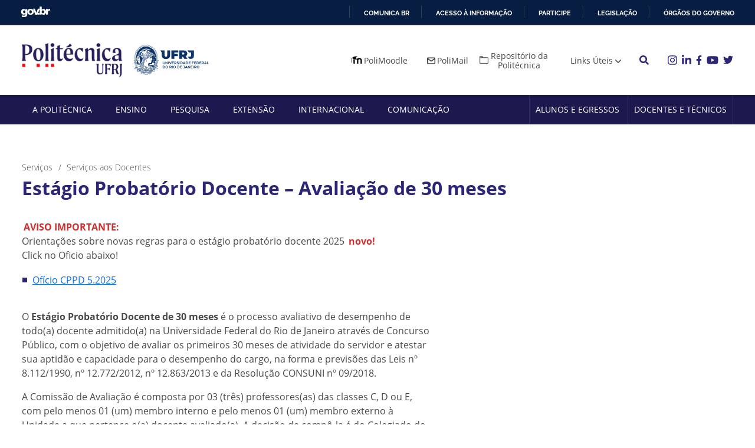

--- FILE ---
content_type: text/html; charset=UTF-8
request_url: https://www.poli.ufrj.br/docentes-tecnicos/estagio-probatorio/
body_size: 23215
content:
<!doctype html>
<html lang="pt-BR">

<head>
	<meta charset="UTF-8">
	<meta name="viewport" content="width=device-width, initial-scale=1">
	<meta name="description" content="Politécnica UFRJ">
	<meta name="keywords" content="Faculdade, Politécnica, UFRJ, Politécnica UFRJ">
	<meta name="author" content="Politécnica UFRJ">
	<link rel="profile" href="https://gmpg.org/xfn/11">

	<script src="https://www.poli.ufrj.br/wp-content/themes/politecnica-ufrj/js/jquery-3.6.0.min.js"></script>
	<meta name='robots' content='index, follow, max-image-preview:large, max-snippet:-1, max-video-preview:-1' />
	<style>img:is([sizes="auto" i], [sizes^="auto," i]) { contain-intrinsic-size: 3000px 1500px }</style>
	
	<!-- This site is optimized with the Yoast SEO plugin v24.9 - https://yoast.com/wordpress/plugins/seo/ -->
	<title>Estágio Probatório Docente – Avaliação de 30 meses - Politécnica UFRJ</title>
	<link rel="canonical" href="https://poli.ufrj.br/docentes-tecnicos/estagio-probatorio/" />
	<meta property="og:locale" content="pt_BR" />
	<meta property="og:type" content="article" />
	<meta property="og:title" content="Estágio Probatório Docente – Avaliação de 30 meses - Politécnica UFRJ" />
	<meta property="og:description" content="AVISO IMPORTANTE: Orientações sobre novas regras para o estágio probatório docente 2025 novo! Click no Oficio abaixo! O Estágio Probatório Docente de 30 meses é o processo avaliativo de desempenho de todo(a) docente admitido(a) na Universidade Federal do Rio de Janeiro através de Concurso Público, com o objetivo de avaliar os primeiros 30 meses de atividade do servidor [&hellip;]" />
	<meta property="og:url" content="https://poli.ufrj.br/docentes-tecnicos/estagio-probatorio/" />
	<meta property="og:site_name" content="Politécnica UFRJ" />
	<meta property="article:modified_time" content="2025-09-23T18:15:43+00:00" />
	<meta name="twitter:card" content="summary_large_image" />
	<meta name="twitter:label1" content="Est. tempo de leitura" />
	<meta name="twitter:data1" content="12 minutos" />
	<script type="application/ld+json" class="yoast-schema-graph">{"@context":"https://schema.org","@graph":[{"@type":"WebPage","@id":"https://poli.ufrj.br/docentes-tecnicos/estagio-probatorio/","url":"https://poli.ufrj.br/docentes-tecnicos/estagio-probatorio/","name":"Estágio Probatório Docente – Avaliação de 30 meses - Politécnica UFRJ","isPartOf":{"@id":"https://www.poli.ufrj.br/#website"},"datePublished":"2021-06-01T21:14:52+00:00","dateModified":"2025-09-23T18:15:43+00:00","breadcrumb":{"@id":"https://poli.ufrj.br/docentes-tecnicos/estagio-probatorio/#breadcrumb"},"inLanguage":"pt-BR","potentialAction":[{"@type":"ReadAction","target":["https://poli.ufrj.br/docentes-tecnicos/estagio-probatorio/"]}]},{"@type":"BreadcrumbList","@id":"https://poli.ufrj.br/docentes-tecnicos/estagio-probatorio/#breadcrumb","itemListElement":[{"@type":"ListItem","position":1,"name":"Docentes e Técnicos","item":"https://poli.ufrj.br/docentes-tecnicos/"},{"@type":"ListItem","position":2,"name":"Estágio Probatório Docente – Avaliação de 30 meses"}]},{"@type":"WebSite","@id":"https://www.poli.ufrj.br/#website","url":"https://www.poli.ufrj.br/","name":"Politécnica UFRJ","description":"Escola Politécnica UFRJ","publisher":{"@id":"https://www.poli.ufrj.br/#organization"},"potentialAction":[{"@type":"SearchAction","target":{"@type":"EntryPoint","urlTemplate":"https://www.poli.ufrj.br/?s={search_term_string}"},"query-input":{"@type":"PropertyValueSpecification","valueRequired":true,"valueName":"search_term_string"}}],"inLanguage":"pt-BR"},{"@type":"Organization","@id":"https://www.poli.ufrj.br/#organization","name":"Politécnica UFRJ","url":"https://www.poli.ufrj.br/","logo":{"@type":"ImageObject","inLanguage":"pt-BR","@id":"https://www.poli.ufrj.br/#/schema/logo/image/","url":"https://www.poli.ufrj.br/wp-content/uploads/2021/03/politecnica-ufrj.png","contentUrl":"https://www.poli.ufrj.br/wp-content/uploads/2021/03/politecnica-ufrj.png","width":222,"height":76,"caption":"Politécnica UFRJ"},"image":{"@id":"https://www.poli.ufrj.br/#/schema/logo/image/"}}]}</script>
	<!-- / Yoast SEO plugin. -->


<link rel='dns-prefetch' href='//static.addtoany.com' />
<link rel='dns-prefetch' href='//www.googletagmanager.com' />
<link rel="alternate" type="application/rss+xml" title="Feed para Politécnica UFRJ &raquo;" href="https://www.poli.ufrj.br/feed/" />
<link rel="alternate" type="application/rss+xml" title="Feed de comentários para Politécnica UFRJ &raquo;" href="https://www.poli.ufrj.br/comments/feed/" />
<script>
window._wpemojiSettings = {"baseUrl":"https:\/\/s.w.org\/images\/core\/emoji\/15.0.3\/72x72\/","ext":".png","svgUrl":"https:\/\/s.w.org\/images\/core\/emoji\/15.0.3\/svg\/","svgExt":".svg","source":{"concatemoji":"https:\/\/www.poli.ufrj.br\/wp-includes\/js\/wp-emoji-release.min.js?ver=6.7.4"}};
/*! This file is auto-generated */
!function(i,n){var o,s,e;function c(e){try{var t={supportTests:e,timestamp:(new Date).valueOf()};sessionStorage.setItem(o,JSON.stringify(t))}catch(e){}}function p(e,t,n){e.clearRect(0,0,e.canvas.width,e.canvas.height),e.fillText(t,0,0);var t=new Uint32Array(e.getImageData(0,0,e.canvas.width,e.canvas.height).data),r=(e.clearRect(0,0,e.canvas.width,e.canvas.height),e.fillText(n,0,0),new Uint32Array(e.getImageData(0,0,e.canvas.width,e.canvas.height).data));return t.every(function(e,t){return e===r[t]})}function u(e,t,n){switch(t){case"flag":return n(e,"\ud83c\udff3\ufe0f\u200d\u26a7\ufe0f","\ud83c\udff3\ufe0f\u200b\u26a7\ufe0f")?!1:!n(e,"\ud83c\uddfa\ud83c\uddf3","\ud83c\uddfa\u200b\ud83c\uddf3")&&!n(e,"\ud83c\udff4\udb40\udc67\udb40\udc62\udb40\udc65\udb40\udc6e\udb40\udc67\udb40\udc7f","\ud83c\udff4\u200b\udb40\udc67\u200b\udb40\udc62\u200b\udb40\udc65\u200b\udb40\udc6e\u200b\udb40\udc67\u200b\udb40\udc7f");case"emoji":return!n(e,"\ud83d\udc26\u200d\u2b1b","\ud83d\udc26\u200b\u2b1b")}return!1}function f(e,t,n){var r="undefined"!=typeof WorkerGlobalScope&&self instanceof WorkerGlobalScope?new OffscreenCanvas(300,150):i.createElement("canvas"),a=r.getContext("2d",{willReadFrequently:!0}),o=(a.textBaseline="top",a.font="600 32px Arial",{});return e.forEach(function(e){o[e]=t(a,e,n)}),o}function t(e){var t=i.createElement("script");t.src=e,t.defer=!0,i.head.appendChild(t)}"undefined"!=typeof Promise&&(o="wpEmojiSettingsSupports",s=["flag","emoji"],n.supports={everything:!0,everythingExceptFlag:!0},e=new Promise(function(e){i.addEventListener("DOMContentLoaded",e,{once:!0})}),new Promise(function(t){var n=function(){try{var e=JSON.parse(sessionStorage.getItem(o));if("object"==typeof e&&"number"==typeof e.timestamp&&(new Date).valueOf()<e.timestamp+604800&&"object"==typeof e.supportTests)return e.supportTests}catch(e){}return null}();if(!n){if("undefined"!=typeof Worker&&"undefined"!=typeof OffscreenCanvas&&"undefined"!=typeof URL&&URL.createObjectURL&&"undefined"!=typeof Blob)try{var e="postMessage("+f.toString()+"("+[JSON.stringify(s),u.toString(),p.toString()].join(",")+"));",r=new Blob([e],{type:"text/javascript"}),a=new Worker(URL.createObjectURL(r),{name:"wpTestEmojiSupports"});return void(a.onmessage=function(e){c(n=e.data),a.terminate(),t(n)})}catch(e){}c(n=f(s,u,p))}t(n)}).then(function(e){for(var t in e)n.supports[t]=e[t],n.supports.everything=n.supports.everything&&n.supports[t],"flag"!==t&&(n.supports.everythingExceptFlag=n.supports.everythingExceptFlag&&n.supports[t]);n.supports.everythingExceptFlag=n.supports.everythingExceptFlag&&!n.supports.flag,n.DOMReady=!1,n.readyCallback=function(){n.DOMReady=!0}}).then(function(){return e}).then(function(){var e;n.supports.everything||(n.readyCallback(),(e=n.source||{}).concatemoji?t(e.concatemoji):e.wpemoji&&e.twemoji&&(t(e.twemoji),t(e.wpemoji)))}))}((window,document),window._wpemojiSettings);
</script>
<style id='wp-emoji-styles-inline-css'>

	img.wp-smiley, img.emoji {
		display: inline !important;
		border: none !important;
		box-shadow: none !important;
		height: 1em !important;
		width: 1em !important;
		margin: 0 0.07em !important;
		vertical-align: -0.1em !important;
		background: none !important;
		padding: 0 !important;
	}
</style>
<link rel='stylesheet' id='wp-block-library-css' href='https://www.poli.ufrj.br/wp-includes/css/dist/block-library/style.min.css?ver=6.7.4' media='all' />
<style id='classic-theme-styles-inline-css'>
/*! This file is auto-generated */
.wp-block-button__link{color:#fff;background-color:#32373c;border-radius:9999px;box-shadow:none;text-decoration:none;padding:calc(.667em + 2px) calc(1.333em + 2px);font-size:1.125em}.wp-block-file__button{background:#32373c;color:#fff;text-decoration:none}
</style>
<style id='global-styles-inline-css'>
:root{--wp--preset--aspect-ratio--square: 1;--wp--preset--aspect-ratio--4-3: 4/3;--wp--preset--aspect-ratio--3-4: 3/4;--wp--preset--aspect-ratio--3-2: 3/2;--wp--preset--aspect-ratio--2-3: 2/3;--wp--preset--aspect-ratio--16-9: 16/9;--wp--preset--aspect-ratio--9-16: 9/16;--wp--preset--color--black: #000000;--wp--preset--color--cyan-bluish-gray: #abb8c3;--wp--preset--color--white: #ffffff;--wp--preset--color--pale-pink: #f78da7;--wp--preset--color--vivid-red: #cf2e2e;--wp--preset--color--luminous-vivid-orange: #ff6900;--wp--preset--color--luminous-vivid-amber: #fcb900;--wp--preset--color--light-green-cyan: #7bdcb5;--wp--preset--color--vivid-green-cyan: #00d084;--wp--preset--color--pale-cyan-blue: #8ed1fc;--wp--preset--color--vivid-cyan-blue: #0693e3;--wp--preset--color--vivid-purple: #9b51e0;--wp--preset--gradient--vivid-cyan-blue-to-vivid-purple: linear-gradient(135deg,rgba(6,147,227,1) 0%,rgb(155,81,224) 100%);--wp--preset--gradient--light-green-cyan-to-vivid-green-cyan: linear-gradient(135deg,rgb(122,220,180) 0%,rgb(0,208,130) 100%);--wp--preset--gradient--luminous-vivid-amber-to-luminous-vivid-orange: linear-gradient(135deg,rgba(252,185,0,1) 0%,rgba(255,105,0,1) 100%);--wp--preset--gradient--luminous-vivid-orange-to-vivid-red: linear-gradient(135deg,rgba(255,105,0,1) 0%,rgb(207,46,46) 100%);--wp--preset--gradient--very-light-gray-to-cyan-bluish-gray: linear-gradient(135deg,rgb(238,238,238) 0%,rgb(169,184,195) 100%);--wp--preset--gradient--cool-to-warm-spectrum: linear-gradient(135deg,rgb(74,234,220) 0%,rgb(151,120,209) 20%,rgb(207,42,186) 40%,rgb(238,44,130) 60%,rgb(251,105,98) 80%,rgb(254,248,76) 100%);--wp--preset--gradient--blush-light-purple: linear-gradient(135deg,rgb(255,206,236) 0%,rgb(152,150,240) 100%);--wp--preset--gradient--blush-bordeaux: linear-gradient(135deg,rgb(254,205,165) 0%,rgb(254,45,45) 50%,rgb(107,0,62) 100%);--wp--preset--gradient--luminous-dusk: linear-gradient(135deg,rgb(255,203,112) 0%,rgb(199,81,192) 50%,rgb(65,88,208) 100%);--wp--preset--gradient--pale-ocean: linear-gradient(135deg,rgb(255,245,203) 0%,rgb(182,227,212) 50%,rgb(51,167,181) 100%);--wp--preset--gradient--electric-grass: linear-gradient(135deg,rgb(202,248,128) 0%,rgb(113,206,126) 100%);--wp--preset--gradient--midnight: linear-gradient(135deg,rgb(2,3,129) 0%,rgb(40,116,252) 100%);--wp--preset--font-size--small: 13px;--wp--preset--font-size--medium: 20px;--wp--preset--font-size--large: 36px;--wp--preset--font-size--x-large: 42px;--wp--preset--spacing--20: 0.44rem;--wp--preset--spacing--30: 0.67rem;--wp--preset--spacing--40: 1rem;--wp--preset--spacing--50: 1.5rem;--wp--preset--spacing--60: 2.25rem;--wp--preset--spacing--70: 3.38rem;--wp--preset--spacing--80: 5.06rem;--wp--preset--shadow--natural: 6px 6px 9px rgba(0, 0, 0, 0.2);--wp--preset--shadow--deep: 12px 12px 50px rgba(0, 0, 0, 0.4);--wp--preset--shadow--sharp: 6px 6px 0px rgba(0, 0, 0, 0.2);--wp--preset--shadow--outlined: 6px 6px 0px -3px rgba(255, 255, 255, 1), 6px 6px rgba(0, 0, 0, 1);--wp--preset--shadow--crisp: 6px 6px 0px rgba(0, 0, 0, 1);}:where(.is-layout-flex){gap: 0.5em;}:where(.is-layout-grid){gap: 0.5em;}body .is-layout-flex{display: flex;}.is-layout-flex{flex-wrap: wrap;align-items: center;}.is-layout-flex > :is(*, div){margin: 0;}body .is-layout-grid{display: grid;}.is-layout-grid > :is(*, div){margin: 0;}:where(.wp-block-columns.is-layout-flex){gap: 2em;}:where(.wp-block-columns.is-layout-grid){gap: 2em;}:where(.wp-block-post-template.is-layout-flex){gap: 1.25em;}:where(.wp-block-post-template.is-layout-grid){gap: 1.25em;}.has-black-color{color: var(--wp--preset--color--black) !important;}.has-cyan-bluish-gray-color{color: var(--wp--preset--color--cyan-bluish-gray) !important;}.has-white-color{color: var(--wp--preset--color--white) !important;}.has-pale-pink-color{color: var(--wp--preset--color--pale-pink) !important;}.has-vivid-red-color{color: var(--wp--preset--color--vivid-red) !important;}.has-luminous-vivid-orange-color{color: var(--wp--preset--color--luminous-vivid-orange) !important;}.has-luminous-vivid-amber-color{color: var(--wp--preset--color--luminous-vivid-amber) !important;}.has-light-green-cyan-color{color: var(--wp--preset--color--light-green-cyan) !important;}.has-vivid-green-cyan-color{color: var(--wp--preset--color--vivid-green-cyan) !important;}.has-pale-cyan-blue-color{color: var(--wp--preset--color--pale-cyan-blue) !important;}.has-vivid-cyan-blue-color{color: var(--wp--preset--color--vivid-cyan-blue) !important;}.has-vivid-purple-color{color: var(--wp--preset--color--vivid-purple) !important;}.has-black-background-color{background-color: var(--wp--preset--color--black) !important;}.has-cyan-bluish-gray-background-color{background-color: var(--wp--preset--color--cyan-bluish-gray) !important;}.has-white-background-color{background-color: var(--wp--preset--color--white) !important;}.has-pale-pink-background-color{background-color: var(--wp--preset--color--pale-pink) !important;}.has-vivid-red-background-color{background-color: var(--wp--preset--color--vivid-red) !important;}.has-luminous-vivid-orange-background-color{background-color: var(--wp--preset--color--luminous-vivid-orange) !important;}.has-luminous-vivid-amber-background-color{background-color: var(--wp--preset--color--luminous-vivid-amber) !important;}.has-light-green-cyan-background-color{background-color: var(--wp--preset--color--light-green-cyan) !important;}.has-vivid-green-cyan-background-color{background-color: var(--wp--preset--color--vivid-green-cyan) !important;}.has-pale-cyan-blue-background-color{background-color: var(--wp--preset--color--pale-cyan-blue) !important;}.has-vivid-cyan-blue-background-color{background-color: var(--wp--preset--color--vivid-cyan-blue) !important;}.has-vivid-purple-background-color{background-color: var(--wp--preset--color--vivid-purple) !important;}.has-black-border-color{border-color: var(--wp--preset--color--black) !important;}.has-cyan-bluish-gray-border-color{border-color: var(--wp--preset--color--cyan-bluish-gray) !important;}.has-white-border-color{border-color: var(--wp--preset--color--white) !important;}.has-pale-pink-border-color{border-color: var(--wp--preset--color--pale-pink) !important;}.has-vivid-red-border-color{border-color: var(--wp--preset--color--vivid-red) !important;}.has-luminous-vivid-orange-border-color{border-color: var(--wp--preset--color--luminous-vivid-orange) !important;}.has-luminous-vivid-amber-border-color{border-color: var(--wp--preset--color--luminous-vivid-amber) !important;}.has-light-green-cyan-border-color{border-color: var(--wp--preset--color--light-green-cyan) !important;}.has-vivid-green-cyan-border-color{border-color: var(--wp--preset--color--vivid-green-cyan) !important;}.has-pale-cyan-blue-border-color{border-color: var(--wp--preset--color--pale-cyan-blue) !important;}.has-vivid-cyan-blue-border-color{border-color: var(--wp--preset--color--vivid-cyan-blue) !important;}.has-vivid-purple-border-color{border-color: var(--wp--preset--color--vivid-purple) !important;}.has-vivid-cyan-blue-to-vivid-purple-gradient-background{background: var(--wp--preset--gradient--vivid-cyan-blue-to-vivid-purple) !important;}.has-light-green-cyan-to-vivid-green-cyan-gradient-background{background: var(--wp--preset--gradient--light-green-cyan-to-vivid-green-cyan) !important;}.has-luminous-vivid-amber-to-luminous-vivid-orange-gradient-background{background: var(--wp--preset--gradient--luminous-vivid-amber-to-luminous-vivid-orange) !important;}.has-luminous-vivid-orange-to-vivid-red-gradient-background{background: var(--wp--preset--gradient--luminous-vivid-orange-to-vivid-red) !important;}.has-very-light-gray-to-cyan-bluish-gray-gradient-background{background: var(--wp--preset--gradient--very-light-gray-to-cyan-bluish-gray) !important;}.has-cool-to-warm-spectrum-gradient-background{background: var(--wp--preset--gradient--cool-to-warm-spectrum) !important;}.has-blush-light-purple-gradient-background{background: var(--wp--preset--gradient--blush-light-purple) !important;}.has-blush-bordeaux-gradient-background{background: var(--wp--preset--gradient--blush-bordeaux) !important;}.has-luminous-dusk-gradient-background{background: var(--wp--preset--gradient--luminous-dusk) !important;}.has-pale-ocean-gradient-background{background: var(--wp--preset--gradient--pale-ocean) !important;}.has-electric-grass-gradient-background{background: var(--wp--preset--gradient--electric-grass) !important;}.has-midnight-gradient-background{background: var(--wp--preset--gradient--midnight) !important;}.has-small-font-size{font-size: var(--wp--preset--font-size--small) !important;}.has-medium-font-size{font-size: var(--wp--preset--font-size--medium) !important;}.has-large-font-size{font-size: var(--wp--preset--font-size--large) !important;}.has-x-large-font-size{font-size: var(--wp--preset--font-size--x-large) !important;}
:where(.wp-block-post-template.is-layout-flex){gap: 1.25em;}:where(.wp-block-post-template.is-layout-grid){gap: 1.25em;}
:where(.wp-block-columns.is-layout-flex){gap: 2em;}:where(.wp-block-columns.is-layout-grid){gap: 2em;}
:root :where(.wp-block-pullquote){font-size: 1.5em;line-height: 1.6;}
</style>
<link rel='stylesheet' id='contact-form-7-css' href='https://www.poli.ufrj.br/wp-content/plugins/contact-form-7/includes/css/styles.css?ver=5.7.7' media='all' />
<link rel='stylesheet' id='_s-style-css' href='https://www.poli.ufrj.br/wp-content/themes/politecnica-ufrj/style.css?ver=1.0.0' media='all' />
<link rel='stylesheet' id='addtoany-css' href='https://www.poli.ufrj.br/wp-content/plugins/add-to-any/addtoany.min.css?ver=1.16' media='all' />
<link rel='stylesheet' id='wpgdprc-front-css-css' href='https://www.poli.ufrj.br/wp-content/plugins/wp-gdpr-compliance/Assets/css/front.css?ver=1706552082' media='all' />
<style id='wpgdprc-front-css-inline-css'>
:root{--wp-gdpr--bar--background-color: #000000;--wp-gdpr--bar--color: #ffffff;--wp-gdpr--button--background-color: #000000;--wp-gdpr--button--background-color--darken: #000000;--wp-gdpr--button--color: #ffffff;}
</style>
<script id="addtoany-core-js-before">
window.a2a_config=window.a2a_config||{};a2a_config.callbacks=[];a2a_config.overlays=[];a2a_config.templates={};a2a_localize = {
	Share: "Share",
	Save: "Save",
	Subscribe: "Subscribe",
	Email: "Email",
	Bookmark: "Bookmark",
	ShowAll: "Show all",
	ShowLess: "Show less",
	FindServices: "Find service(s)",
	FindAnyServiceToAddTo: "Instantly find any service to add to",
	PoweredBy: "Powered by",
	ShareViaEmail: "Share via email",
	SubscribeViaEmail: "Subscribe via email",
	BookmarkInYourBrowser: "Bookmark in your browser",
	BookmarkInstructions: "Press Ctrl+D or \u2318+D to bookmark this page",
	AddToYourFavorites: "Add to your favorites",
	SendFromWebOrProgram: "Send from any email address or email program",
	EmailProgram: "Email program",
	More: "More&#8230;",
	ThanksForSharing: "Thanks for sharing!",
	ThanksForFollowing: "Thanks for following!"
};

a2a_config.icon_color="#af1313";
</script>
<script defer src="https://static.addtoany.com/menu/page.js" id="addtoany-core-js"></script>
<script src="https://www.poli.ufrj.br/wp-includes/js/jquery/jquery.min.js?ver=3.7.1" id="jquery-core-js"></script>
<script src="https://www.poli.ufrj.br/wp-includes/js/jquery/jquery-migrate.min.js?ver=3.4.1" id="jquery-migrate-js"></script>
<script defer src="https://www.poli.ufrj.br/wp-content/plugins/add-to-any/addtoany.min.js?ver=1.1" id="addtoany-jquery-js"></script>

<!-- Google tag (gtag.js) snippet added by Site Kit -->

<!-- Snippet do Google Analytics adicionado pelo Site Kit -->
<script src="https://www.googletagmanager.com/gtag/js?id=G-5GZ713JJL3" id="google_gtagjs-js" async></script>
<script id="google_gtagjs-js-after">
window.dataLayer = window.dataLayer || [];function gtag(){dataLayer.push(arguments);}
gtag("set","linker",{"domains":["www.poli.ufrj.br"]});
gtag("js", new Date());
gtag("set", "developer_id.dZTNiMT", true);
gtag("config", "G-5GZ713JJL3");
</script>

<!-- End Google tag (gtag.js) snippet added by Site Kit -->
<script id="wpgdprc-front-js-js-extra">
var wpgdprcFront = {"ajaxUrl":"https:\/\/www.poli.ufrj.br\/wp-admin\/admin-ajax.php","ajaxNonce":"e6fc94ff5c","ajaxArg":"security","pluginPrefix":"wpgdprc","blogId":"1","isMultiSite":"","locale":"pt_BR","showSignUpModal":"","showFormModal":"","cookieName":"wpgdprc-consent","consentVersion":"","path":"\/","prefix":"wpgdprc"};
</script>
<script src="https://www.poli.ufrj.br/wp-content/plugins/wp-gdpr-compliance/Assets/js/front.min.js?ver=1706552082" id="wpgdprc-front-js-js"></script>
<link rel="https://api.w.org/" href="https://www.poli.ufrj.br/wp-json/" /><link rel="alternate" title="JSON" type="application/json" href="https://www.poli.ufrj.br/wp-json/wp/v2/docentes-tecnicos/673" /><link rel="EditURI" type="application/rsd+xml" title="RSD" href="https://www.poli.ufrj.br/xmlrpc.php?rsd" />
<link rel='shortlink' href='https://www.poli.ufrj.br/?p=673' />
<link rel="alternate" title="oEmbed (JSON)" type="application/json+oembed" href="https://www.poli.ufrj.br/wp-json/oembed/1.0/embed?url=https%3A%2F%2Fwww.poli.ufrj.br%2Fdocentes-tecnicos%2Festagio-probatorio%2F" />
<link rel="alternate" title="oEmbed (XML)" type="text/xml+oembed" href="https://www.poli.ufrj.br/wp-json/oembed/1.0/embed?url=https%3A%2F%2Fwww.poli.ufrj.br%2Fdocentes-tecnicos%2Festagio-probatorio%2F&#038;format=xml" />
<meta name="generator" content="Site Kit by Google 1.124.0" />		<style type="text/css">
					.site-title,
			.site-description {
				position: absolute;
				clip: rect(1px, 1px, 1px, 1px);
				}
					</style>
		<link rel="icon" href="https://www.poli.ufrj.br/wp-content/uploads/2021/08/favicon-1-150x150.png" sizes="32x32" />
<link rel="icon" href="https://www.poli.ufrj.br/wp-content/uploads/2021/08/favicon-1-300x300.png" sizes="192x192" />
<link rel="apple-touch-icon" href="https://www.poli.ufrj.br/wp-content/uploads/2021/08/favicon-1-300x300.png" />
<meta name="msapplication-TileImage" content="https://www.poli.ufrj.br/wp-content/uploads/2021/08/favicon-1-300x300.png" />
	<script src="https://www.poli.ufrj.br/wp-content/themes/politecnica-ufrj/js/owlcarousel.min.js"></script>
	<script src="https://www.poli.ufrj.br/wp-content/themes/politecnica-ufrj/js/bootstrap.min.js"></script>
	<script defer="defer" src="//barra.brasil.gov.br/barra_2.0.js" type="text/javascript"></script>

	<script>
		// menu
		function myFunction() {
			document.getElementsByClassName("main-navigation-poli")[0].classList.toggle("open-menu-poli");
			document.getElementsByClassName("menu-toggle-poli")[0].classList.toggle("active");
		}
	</script>
</head>

<body class="docentes-tecnicos-template-default single single-docentes-tecnicos postid-673 wp-custom-logo">
		<div id="page" class="site">

		<header id="masthead" class="site-header">
			<div class="headerTop">
				<div id="barra-brasil" style="background:#7F7F7F; height: 20px; padding:0 0 0 10px;display:block;">
					<ul id="menu-barra-temp" style="list-style:none;max-width: 1230px;width: 100%;margin: 0 auto 0;padding-left: 12px;">
						<li style="display:inline; float:left;padding-right:10px; margin-right:10px; border-right:1px solid #EDEDED">
							<a href="http://brasil.gov.br" style="font-family:sans,sans-serif; text-decoration:none; color:white;">Portal do Governo Brasileiro</a>
						</li>
					</ul>
				</div>
			</div>
			<div class="headerMain">
				<div class="container-poli">
					<div class="container-fluid">
						<div class="row gx-3 align-items-center">
							<div class="col-lg-4 col-10">
								<a href="https://www.poli.ufrj.br/" class="custom-logo-link" rel="home"><img width="222" height="76" src="https://www.poli.ufrj.br/wp-content/uploads/2021/03/politecnica-ufrj.png" class="custom-logo" alt="Politécnica UFRJ" decoding="async" /></a>
								<a href="https://ufrj.br/" target="_blank" rel="noopener noreferrer" class="logo-ufrj">
									<img src="https://www.poli.ufrj.br/wp-content/uploads/2021/08/ufrj-1.jpeg" alt="UFRJ">
								</a>
							</div>
							<div class="col-lg-8 text-end col-2">
								<nav id="site-navigation" class="main-navigation menu-header-1">
									<div class="menu-menu-header-1-container"><ul id="menu-menu-header-1" class="menu"><li id="menu-item-28" class="icon-moodle menu-item menu-item-type-custom menu-item-object-custom menu-item-28"><a target="_blank" href="https://www.moodle.poli.ufrj.br/">PoliMoodle</a></li>
<li id="menu-item-29" class="icon-polimail menu-item menu-item-type-custom menu-item-object-custom menu-item-29"><a target="_blank" href="https://mail.google.com/a/poli.ufrj.br">PoliMail</a></li>
<li id="menu-item-30" class="repositorio icon-repositorio menu-item menu-item-type-custom menu-item-object-custom menu-item-30"><a target="_blank" href="http://www.repositorio.poli.ufrj.br/">Repositório da Politécnica</a></li>
<li id="menu-item-31" class="menu-item menu-item-type-custom menu-item-object-custom menu-item-has-children menu-item-31"><a href="#">Links Úteis</a>
<ul class="sub-menu">
	<li id="menu-item-100" class="menu-item menu-item-type-custom menu-item-object-custom menu-item-100"><a target="_blank" href="https://intranet.ufrj.br/portal/">Intranet UFRJ</a></li>
	<li id="menu-item-4994" class="menu-item menu-item-type-post_type menu-item-object-page menu-item-4994"><a href="https://www.poli.ufrj.br/atendimentovirtual/">Atendimento Virtual</a></li>
	<li id="menu-item-4327" class="menu-item menu-item-type-custom menu-item-object-custom menu-item-4327"><a href="http://www.poli.ufrj.br/campanha_inclusao_digital.php">Transparência Politécnica</a></li>
	<li id="menu-item-102" class="menu-item menu-item-type-custom menu-item-object-custom menu-item-102"><a target="_blank" href="https://concursos.pr4.ufrj.br/">Concursos PR4 UFRJ</a></li>
	<li id="menu-item-6185" class="menu-item menu-item-type-post_type menu-item-object-page menu-item-6185"><a href="https://www.poli.ufrj.br/concursos-docentes/">Concursos Docentes</a></li>
	<li id="menu-item-103" class="menu-item menu-item-type-custom menu-item-object-custom menu-item-103"><a href="http://www.ouvidoria.ufrj.br/">Ouvidoria</a></li>
	<li id="menu-item-104" class="menu-item menu-item-type-custom menu-item-object-custom menu-item-104"><a href="/estudante/faq/">FAQ</a></li>
</ul>
</li>
</ul></div>								</nav>
								<button type="button" class="btn-search-header" data-bs-toggle="modal" data-bs-target="#searchModal">
									<svg viewBox="0 0 512 512" class="" width="16">
										<path fill="currentColor" d="M505 442.7L405.3 343c-4.5-4.5-10.6-7-17-7H372c27.6-35.3 44-79.7 44-128C416 93.1 322.9 0 208 0S0 93.1 0 208s93.1 208 208 208c48.3 0 92.7-16.4 128-44v16.3c0 6.4 2.5 12.5 7 17l99.7 99.7c9.4 9.4 24.6 9.4 33.9 0l28.3-28.3c9.4-9.4 9.4-24.6.1-34zM208 336c-70.7 0-128-57.2-128-128 0-70.7 57.2-128 128-128 70.7 0 128 57.2 128 128 0 70.7-57.2 128-128 128z" class=""></path>
									</svg>
								</button>

								<div class="redes-sociais">
									<ul>
																					<li>
												<a href="https://www.instagram.com/poliufrjoficial/" target="_blank" rel="noopener noreferrer" class="icon ">
													<svg viewBox="0 0 448 512" class="linkedin instagram-active" width="16">
														<path fill="currentColor" d="M100.28 448H7.4V148.9h92.88zM53.79 108.1C24.09 108.1 0 83.5 0 53.8a53.79 53.79 0 0 1 107.58 0c0 29.7-24.1 54.3-53.79 54.3zM447.9 448h-92.68V302.4c0-34.7-.7-79.2-48.29-79.2-48.29 0-55.69 37.7-55.69 76.7V448h-92.78V148.9h89.08v40.8h1.3c12.4-23.5 42.69-48.3 87.88-48.3 94 0 111.28 61.9 111.28 142.3V448z" class=""></path>
													</svg>
													<svg viewBox="0 0 512 512" class="twitter instagram-active" width="17">
														<path fill="currentColor" d="M459.37 151.716c.325 4.548.325 9.097.325 13.645 0 138.72-105.583 298.558-298.558 298.558-59.452 0-114.68-17.219-161.137-47.106 8.447.974 16.568 1.299 25.34 1.299 49.055 0 94.213-16.568 130.274-44.832-46.132-.975-84.792-31.188-98.112-72.772 6.498.974 12.995 1.624 19.818 1.624 9.421 0 18.843-1.3 27.614-3.573-48.081-9.747-84.143-51.98-84.143-102.985v-1.299c13.969 7.797 30.214 12.67 47.431 13.319-28.264-18.843-46.781-51.005-46.781-87.391 0-19.492 5.197-37.36 14.294-52.954 51.655 63.675 129.3 105.258 216.365 109.807-1.624-7.797-2.599-15.918-2.599-24.04 0-57.828 46.782-104.934 104.934-104.934 30.213 0 57.502 12.67 76.67 33.137 23.715-4.548 46.456-13.32 66.599-25.34-7.798 24.366-24.366 44.833-46.132 57.827 21.117-2.273 41.584-8.122 60.426-16.243-14.292 20.791-32.161 39.308-52.628 54.253z" class=""></path>
													</svg>
													<svg viewBox="0 0 576 512" class="youtube instagram-active" width="20">
														<path fill="currentColor" d="M549.655 124.083c-6.281-23.65-24.787-42.276-48.284-48.597C458.781 64 288 64 288 64S117.22 64 74.629 75.486c-23.497 6.322-42.003 24.947-48.284 48.597-11.412 42.867-11.412 132.305-11.412 132.305s0 89.438 11.412 132.305c6.281 23.65 24.787 41.5 48.284 47.821C117.22 448 288 448 288 448s170.78 0 213.371-11.486c23.497-6.321 42.003-24.171 48.284-47.821 11.412-42.867 11.412-132.305 11.412-132.305s0-89.438-11.412-132.305zm-317.51 213.508V175.185l142.739 81.205-142.739 81.201z" class=""></path>
													</svg>
													<svg viewBox="0 0 448 512" class="instagram instagram-active" width="16">
														<path fill="currentColor" d="M224.1 141c-63.6 0-114.9 51.3-114.9 114.9s51.3 114.9 114.9 114.9S339 319.5 339 255.9 287.7 141 224.1 141zm0 189.6c-41.1 0-74.7-33.5-74.7-74.7s33.5-74.7 74.7-74.7 74.7 33.5 74.7 74.7-33.6 74.7-74.7 74.7zm146.4-194.3c0 14.9-12 26.8-26.8 26.8-14.9 0-26.8-12-26.8-26.8s12-26.8 26.8-26.8 26.8 12 26.8 26.8zm76.1 27.2c-1.7-35.9-9.9-67.7-36.2-93.9-26.2-26.2-58-34.4-93.9-36.2-37-2.1-147.9-2.1-184.9 0-35.8 1.7-67.6 9.9-93.9 36.1s-34.4 58-36.2 93.9c-2.1 37-2.1 147.9 0 184.9 1.7 35.9 9.9 67.7 36.2 93.9s58 34.4 93.9 36.2c37 2.1 147.9 2.1 184.9 0 35.9-1.7 67.7-9.9 93.9-36.2 26.2-26.2 34.4-58 36.2-93.9 2.1-37 2.1-147.8 0-184.8zM398.8 388c-7.8 19.6-22.9 34.7-42.6 42.6-29.5 11.7-99.5 9-132.1 9s-102.7 2.6-132.1-9c-19.6-7.8-34.7-22.9-42.6-42.6-11.7-29.5-9-99.5-9-132.1s-2.6-102.7 9-132.1c7.8-19.6 22.9-34.7 42.6-42.6 29.5-11.7 99.5-9 132.1-9s102.7-2.6 132.1 9c19.6 7.8 34.7 22.9 42.6 42.6 11.7 29.5 9 99.5 9 132.1s2.7 102.7-9 132.1z" class=""></path>
													</svg>
													<svg viewBox="0 0 320 512" class="facebook instagram-active" width="10">
														<path fill="currentColor" d="M279.14 288l14.22-92.66h-88.91v-60.13c0-25.35 12.42-50.06 52.24-50.06h40.42V6.26S260.43 0 225.36 0c-73.22 0-121.08 44.38-121.08 124.72v70.62H22.89V288h81.39v224h100.17V288z" class=""></path>
													</svg>
												</a>
											</li>
																					<li>
												<a href="https://www.linkedin.com/school/escola-polit%C3%A9cnica-da-ufrj/" target="_blank" rel="noopener noreferrer" class="icon ">
													<svg viewBox="0 0 448 512" class="linkedin linkedin-active" width="16">
														<path fill="currentColor" d="M100.28 448H7.4V148.9h92.88zM53.79 108.1C24.09 108.1 0 83.5 0 53.8a53.79 53.79 0 0 1 107.58 0c0 29.7-24.1 54.3-53.79 54.3zM447.9 448h-92.68V302.4c0-34.7-.7-79.2-48.29-79.2-48.29 0-55.69 37.7-55.69 76.7V448h-92.78V148.9h89.08v40.8h1.3c12.4-23.5 42.69-48.3 87.88-48.3 94 0 111.28 61.9 111.28 142.3V448z" class=""></path>
													</svg>
													<svg viewBox="0 0 512 512" class="twitter linkedin-active" width="17">
														<path fill="currentColor" d="M459.37 151.716c.325 4.548.325 9.097.325 13.645 0 138.72-105.583 298.558-298.558 298.558-59.452 0-114.68-17.219-161.137-47.106 8.447.974 16.568 1.299 25.34 1.299 49.055 0 94.213-16.568 130.274-44.832-46.132-.975-84.792-31.188-98.112-72.772 6.498.974 12.995 1.624 19.818 1.624 9.421 0 18.843-1.3 27.614-3.573-48.081-9.747-84.143-51.98-84.143-102.985v-1.299c13.969 7.797 30.214 12.67 47.431 13.319-28.264-18.843-46.781-51.005-46.781-87.391 0-19.492 5.197-37.36 14.294-52.954 51.655 63.675 129.3 105.258 216.365 109.807-1.624-7.797-2.599-15.918-2.599-24.04 0-57.828 46.782-104.934 104.934-104.934 30.213 0 57.502 12.67 76.67 33.137 23.715-4.548 46.456-13.32 66.599-25.34-7.798 24.366-24.366 44.833-46.132 57.827 21.117-2.273 41.584-8.122 60.426-16.243-14.292 20.791-32.161 39.308-52.628 54.253z" class=""></path>
													</svg>
													<svg viewBox="0 0 576 512" class="youtube linkedin-active" width="20">
														<path fill="currentColor" d="M549.655 124.083c-6.281-23.65-24.787-42.276-48.284-48.597C458.781 64 288 64 288 64S117.22 64 74.629 75.486c-23.497 6.322-42.003 24.947-48.284 48.597-11.412 42.867-11.412 132.305-11.412 132.305s0 89.438 11.412 132.305c6.281 23.65 24.787 41.5 48.284 47.821C117.22 448 288 448 288 448s170.78 0 213.371-11.486c23.497-6.321 42.003-24.171 48.284-47.821 11.412-42.867 11.412-132.305 11.412-132.305s0-89.438-11.412-132.305zm-317.51 213.508V175.185l142.739 81.205-142.739 81.201z" class=""></path>
													</svg>
													<svg viewBox="0 0 448 512" class="instagram linkedin-active" width="16">
														<path fill="currentColor" d="M224.1 141c-63.6 0-114.9 51.3-114.9 114.9s51.3 114.9 114.9 114.9S339 319.5 339 255.9 287.7 141 224.1 141zm0 189.6c-41.1 0-74.7-33.5-74.7-74.7s33.5-74.7 74.7-74.7 74.7 33.5 74.7 74.7-33.6 74.7-74.7 74.7zm146.4-194.3c0 14.9-12 26.8-26.8 26.8-14.9 0-26.8-12-26.8-26.8s12-26.8 26.8-26.8 26.8 12 26.8 26.8zm76.1 27.2c-1.7-35.9-9.9-67.7-36.2-93.9-26.2-26.2-58-34.4-93.9-36.2-37-2.1-147.9-2.1-184.9 0-35.8 1.7-67.6 9.9-93.9 36.1s-34.4 58-36.2 93.9c-2.1 37-2.1 147.9 0 184.9 1.7 35.9 9.9 67.7 36.2 93.9s58 34.4 93.9 36.2c37 2.1 147.9 2.1 184.9 0 35.9-1.7 67.7-9.9 93.9-36.2 26.2-26.2 34.4-58 36.2-93.9 2.1-37 2.1-147.8 0-184.8zM398.8 388c-7.8 19.6-22.9 34.7-42.6 42.6-29.5 11.7-99.5 9-132.1 9s-102.7 2.6-132.1-9c-19.6-7.8-34.7-22.9-42.6-42.6-11.7-29.5-9-99.5-9-132.1s-2.6-102.7 9-132.1c7.8-19.6 22.9-34.7 42.6-42.6 29.5-11.7 99.5-9 132.1-9s102.7-2.6 132.1 9c19.6 7.8 34.7 22.9 42.6 42.6 11.7 29.5 9 99.5 9 132.1s2.7 102.7-9 132.1z" class=""></path>
													</svg>
													<svg viewBox="0 0 320 512" class="facebook linkedin-active" width="10">
														<path fill="currentColor" d="M279.14 288l14.22-92.66h-88.91v-60.13c0-25.35 12.42-50.06 52.24-50.06h40.42V6.26S260.43 0 225.36 0c-73.22 0-121.08 44.38-121.08 124.72v70.62H22.89V288h81.39v224h100.17V288z" class=""></path>
													</svg>
												</a>
											</li>
																					<li>
												<a href="https://www.facebook.com/PoliUFRJ/" target="_blank" rel="noopener noreferrer" class="icon ">
													<svg viewBox="0 0 448 512" class="linkedin facebook-active" width="16">
														<path fill="currentColor" d="M100.28 448H7.4V148.9h92.88zM53.79 108.1C24.09 108.1 0 83.5 0 53.8a53.79 53.79 0 0 1 107.58 0c0 29.7-24.1 54.3-53.79 54.3zM447.9 448h-92.68V302.4c0-34.7-.7-79.2-48.29-79.2-48.29 0-55.69 37.7-55.69 76.7V448h-92.78V148.9h89.08v40.8h1.3c12.4-23.5 42.69-48.3 87.88-48.3 94 0 111.28 61.9 111.28 142.3V448z" class=""></path>
													</svg>
													<svg viewBox="0 0 512 512" class="twitter facebook-active" width="17">
														<path fill="currentColor" d="M459.37 151.716c.325 4.548.325 9.097.325 13.645 0 138.72-105.583 298.558-298.558 298.558-59.452 0-114.68-17.219-161.137-47.106 8.447.974 16.568 1.299 25.34 1.299 49.055 0 94.213-16.568 130.274-44.832-46.132-.975-84.792-31.188-98.112-72.772 6.498.974 12.995 1.624 19.818 1.624 9.421 0 18.843-1.3 27.614-3.573-48.081-9.747-84.143-51.98-84.143-102.985v-1.299c13.969 7.797 30.214 12.67 47.431 13.319-28.264-18.843-46.781-51.005-46.781-87.391 0-19.492 5.197-37.36 14.294-52.954 51.655 63.675 129.3 105.258 216.365 109.807-1.624-7.797-2.599-15.918-2.599-24.04 0-57.828 46.782-104.934 104.934-104.934 30.213 0 57.502 12.67 76.67 33.137 23.715-4.548 46.456-13.32 66.599-25.34-7.798 24.366-24.366 44.833-46.132 57.827 21.117-2.273 41.584-8.122 60.426-16.243-14.292 20.791-32.161 39.308-52.628 54.253z" class=""></path>
													</svg>
													<svg viewBox="0 0 576 512" class="youtube facebook-active" width="20">
														<path fill="currentColor" d="M549.655 124.083c-6.281-23.65-24.787-42.276-48.284-48.597C458.781 64 288 64 288 64S117.22 64 74.629 75.486c-23.497 6.322-42.003 24.947-48.284 48.597-11.412 42.867-11.412 132.305-11.412 132.305s0 89.438 11.412 132.305c6.281 23.65 24.787 41.5 48.284 47.821C117.22 448 288 448 288 448s170.78 0 213.371-11.486c23.497-6.321 42.003-24.171 48.284-47.821 11.412-42.867 11.412-132.305 11.412-132.305s0-89.438-11.412-132.305zm-317.51 213.508V175.185l142.739 81.205-142.739 81.201z" class=""></path>
													</svg>
													<svg viewBox="0 0 448 512" class="instagram facebook-active" width="16">
														<path fill="currentColor" d="M224.1 141c-63.6 0-114.9 51.3-114.9 114.9s51.3 114.9 114.9 114.9S339 319.5 339 255.9 287.7 141 224.1 141zm0 189.6c-41.1 0-74.7-33.5-74.7-74.7s33.5-74.7 74.7-74.7 74.7 33.5 74.7 74.7-33.6 74.7-74.7 74.7zm146.4-194.3c0 14.9-12 26.8-26.8 26.8-14.9 0-26.8-12-26.8-26.8s12-26.8 26.8-26.8 26.8 12 26.8 26.8zm76.1 27.2c-1.7-35.9-9.9-67.7-36.2-93.9-26.2-26.2-58-34.4-93.9-36.2-37-2.1-147.9-2.1-184.9 0-35.8 1.7-67.6 9.9-93.9 36.1s-34.4 58-36.2 93.9c-2.1 37-2.1 147.9 0 184.9 1.7 35.9 9.9 67.7 36.2 93.9s58 34.4 93.9 36.2c37 2.1 147.9 2.1 184.9 0 35.9-1.7 67.7-9.9 93.9-36.2 26.2-26.2 34.4-58 36.2-93.9 2.1-37 2.1-147.8 0-184.8zM398.8 388c-7.8 19.6-22.9 34.7-42.6 42.6-29.5 11.7-99.5 9-132.1 9s-102.7 2.6-132.1-9c-19.6-7.8-34.7-22.9-42.6-42.6-11.7-29.5-9-99.5-9-132.1s-2.6-102.7 9-132.1c7.8-19.6 22.9-34.7 42.6-42.6 29.5-11.7 99.5-9 132.1-9s102.7-2.6 132.1 9c19.6 7.8 34.7 22.9 42.6 42.6 11.7 29.5 9 99.5 9 132.1s2.7 102.7-9 132.1z" class=""></path>
													</svg>
													<svg viewBox="0 0 320 512" class="facebook facebook-active" width="10">
														<path fill="currentColor" d="M279.14 288l14.22-92.66h-88.91v-60.13c0-25.35 12.42-50.06 52.24-50.06h40.42V6.26S260.43 0 225.36 0c-73.22 0-121.08 44.38-121.08 124.72v70.62H22.89V288h81.39v224h100.17V288z" class=""></path>
													</svg>
												</a>
											</li>
																					<li>
												<a href="https://www.youtube.com/channel/UC2cmM1W9Fy0Z2L8oxUOyJuQ/featured" target="_blank" rel="noopener noreferrer" class="icon ">
													<svg viewBox="0 0 448 512" class="linkedin youtube-active" width="16">
														<path fill="currentColor" d="M100.28 448H7.4V148.9h92.88zM53.79 108.1C24.09 108.1 0 83.5 0 53.8a53.79 53.79 0 0 1 107.58 0c0 29.7-24.1 54.3-53.79 54.3zM447.9 448h-92.68V302.4c0-34.7-.7-79.2-48.29-79.2-48.29 0-55.69 37.7-55.69 76.7V448h-92.78V148.9h89.08v40.8h1.3c12.4-23.5 42.69-48.3 87.88-48.3 94 0 111.28 61.9 111.28 142.3V448z" class=""></path>
													</svg>
													<svg viewBox="0 0 512 512" class="twitter youtube-active" width="17">
														<path fill="currentColor" d="M459.37 151.716c.325 4.548.325 9.097.325 13.645 0 138.72-105.583 298.558-298.558 298.558-59.452 0-114.68-17.219-161.137-47.106 8.447.974 16.568 1.299 25.34 1.299 49.055 0 94.213-16.568 130.274-44.832-46.132-.975-84.792-31.188-98.112-72.772 6.498.974 12.995 1.624 19.818 1.624 9.421 0 18.843-1.3 27.614-3.573-48.081-9.747-84.143-51.98-84.143-102.985v-1.299c13.969 7.797 30.214 12.67 47.431 13.319-28.264-18.843-46.781-51.005-46.781-87.391 0-19.492 5.197-37.36 14.294-52.954 51.655 63.675 129.3 105.258 216.365 109.807-1.624-7.797-2.599-15.918-2.599-24.04 0-57.828 46.782-104.934 104.934-104.934 30.213 0 57.502 12.67 76.67 33.137 23.715-4.548 46.456-13.32 66.599-25.34-7.798 24.366-24.366 44.833-46.132 57.827 21.117-2.273 41.584-8.122 60.426-16.243-14.292 20.791-32.161 39.308-52.628 54.253z" class=""></path>
													</svg>
													<svg viewBox="0 0 576 512" class="youtube youtube-active" width="20">
														<path fill="currentColor" d="M549.655 124.083c-6.281-23.65-24.787-42.276-48.284-48.597C458.781 64 288 64 288 64S117.22 64 74.629 75.486c-23.497 6.322-42.003 24.947-48.284 48.597-11.412 42.867-11.412 132.305-11.412 132.305s0 89.438 11.412 132.305c6.281 23.65 24.787 41.5 48.284 47.821C117.22 448 288 448 288 448s170.78 0 213.371-11.486c23.497-6.321 42.003-24.171 48.284-47.821 11.412-42.867 11.412-132.305 11.412-132.305s0-89.438-11.412-132.305zm-317.51 213.508V175.185l142.739 81.205-142.739 81.201z" class=""></path>
													</svg>
													<svg viewBox="0 0 448 512" class="instagram youtube-active" width="16">
														<path fill="currentColor" d="M224.1 141c-63.6 0-114.9 51.3-114.9 114.9s51.3 114.9 114.9 114.9S339 319.5 339 255.9 287.7 141 224.1 141zm0 189.6c-41.1 0-74.7-33.5-74.7-74.7s33.5-74.7 74.7-74.7 74.7 33.5 74.7 74.7-33.6 74.7-74.7 74.7zm146.4-194.3c0 14.9-12 26.8-26.8 26.8-14.9 0-26.8-12-26.8-26.8s12-26.8 26.8-26.8 26.8 12 26.8 26.8zm76.1 27.2c-1.7-35.9-9.9-67.7-36.2-93.9-26.2-26.2-58-34.4-93.9-36.2-37-2.1-147.9-2.1-184.9 0-35.8 1.7-67.6 9.9-93.9 36.1s-34.4 58-36.2 93.9c-2.1 37-2.1 147.9 0 184.9 1.7 35.9 9.9 67.7 36.2 93.9s58 34.4 93.9 36.2c37 2.1 147.9 2.1 184.9 0 35.9-1.7 67.7-9.9 93.9-36.2 26.2-26.2 34.4-58 36.2-93.9 2.1-37 2.1-147.8 0-184.8zM398.8 388c-7.8 19.6-22.9 34.7-42.6 42.6-29.5 11.7-99.5 9-132.1 9s-102.7 2.6-132.1-9c-19.6-7.8-34.7-22.9-42.6-42.6-11.7-29.5-9-99.5-9-132.1s-2.6-102.7 9-132.1c7.8-19.6 22.9-34.7 42.6-42.6 29.5-11.7 99.5-9 132.1-9s102.7-2.6 132.1 9c19.6 7.8 34.7 22.9 42.6 42.6 11.7 29.5 9 99.5 9 132.1s2.7 102.7-9 132.1z" class=""></path>
													</svg>
													<svg viewBox="0 0 320 512" class="facebook youtube-active" width="10">
														<path fill="currentColor" d="M279.14 288l14.22-92.66h-88.91v-60.13c0-25.35 12.42-50.06 52.24-50.06h40.42V6.26S260.43 0 225.36 0c-73.22 0-121.08 44.38-121.08 124.72v70.62H22.89V288h81.39v224h100.17V288z" class=""></path>
													</svg>
												</a>
											</li>
																					<li>
												<a href="https://twitter.com/Poli_UFRJ" target="_blank" rel="noopener noreferrer" class="icon ">
													<svg viewBox="0 0 448 512" class="linkedin twitter-active" width="16">
														<path fill="currentColor" d="M100.28 448H7.4V148.9h92.88zM53.79 108.1C24.09 108.1 0 83.5 0 53.8a53.79 53.79 0 0 1 107.58 0c0 29.7-24.1 54.3-53.79 54.3zM447.9 448h-92.68V302.4c0-34.7-.7-79.2-48.29-79.2-48.29 0-55.69 37.7-55.69 76.7V448h-92.78V148.9h89.08v40.8h1.3c12.4-23.5 42.69-48.3 87.88-48.3 94 0 111.28 61.9 111.28 142.3V448z" class=""></path>
													</svg>
													<svg viewBox="0 0 512 512" class="twitter twitter-active" width="17">
														<path fill="currentColor" d="M459.37 151.716c.325 4.548.325 9.097.325 13.645 0 138.72-105.583 298.558-298.558 298.558-59.452 0-114.68-17.219-161.137-47.106 8.447.974 16.568 1.299 25.34 1.299 49.055 0 94.213-16.568 130.274-44.832-46.132-.975-84.792-31.188-98.112-72.772 6.498.974 12.995 1.624 19.818 1.624 9.421 0 18.843-1.3 27.614-3.573-48.081-9.747-84.143-51.98-84.143-102.985v-1.299c13.969 7.797 30.214 12.67 47.431 13.319-28.264-18.843-46.781-51.005-46.781-87.391 0-19.492 5.197-37.36 14.294-52.954 51.655 63.675 129.3 105.258 216.365 109.807-1.624-7.797-2.599-15.918-2.599-24.04 0-57.828 46.782-104.934 104.934-104.934 30.213 0 57.502 12.67 76.67 33.137 23.715-4.548 46.456-13.32 66.599-25.34-7.798 24.366-24.366 44.833-46.132 57.827 21.117-2.273 41.584-8.122 60.426-16.243-14.292 20.791-32.161 39.308-52.628 54.253z" class=""></path>
													</svg>
													<svg viewBox="0 0 576 512" class="youtube twitter-active" width="20">
														<path fill="currentColor" d="M549.655 124.083c-6.281-23.65-24.787-42.276-48.284-48.597C458.781 64 288 64 288 64S117.22 64 74.629 75.486c-23.497 6.322-42.003 24.947-48.284 48.597-11.412 42.867-11.412 132.305-11.412 132.305s0 89.438 11.412 132.305c6.281 23.65 24.787 41.5 48.284 47.821C117.22 448 288 448 288 448s170.78 0 213.371-11.486c23.497-6.321 42.003-24.171 48.284-47.821 11.412-42.867 11.412-132.305 11.412-132.305s0-89.438-11.412-132.305zm-317.51 213.508V175.185l142.739 81.205-142.739 81.201z" class=""></path>
													</svg>
													<svg viewBox="0 0 448 512" class="instagram twitter-active" width="16">
														<path fill="currentColor" d="M224.1 141c-63.6 0-114.9 51.3-114.9 114.9s51.3 114.9 114.9 114.9S339 319.5 339 255.9 287.7 141 224.1 141zm0 189.6c-41.1 0-74.7-33.5-74.7-74.7s33.5-74.7 74.7-74.7 74.7 33.5 74.7 74.7-33.6 74.7-74.7 74.7zm146.4-194.3c0 14.9-12 26.8-26.8 26.8-14.9 0-26.8-12-26.8-26.8s12-26.8 26.8-26.8 26.8 12 26.8 26.8zm76.1 27.2c-1.7-35.9-9.9-67.7-36.2-93.9-26.2-26.2-58-34.4-93.9-36.2-37-2.1-147.9-2.1-184.9 0-35.8 1.7-67.6 9.9-93.9 36.1s-34.4 58-36.2 93.9c-2.1 37-2.1 147.9 0 184.9 1.7 35.9 9.9 67.7 36.2 93.9s58 34.4 93.9 36.2c37 2.1 147.9 2.1 184.9 0 35.9-1.7 67.7-9.9 93.9-36.2 26.2-26.2 34.4-58 36.2-93.9 2.1-37 2.1-147.8 0-184.8zM398.8 388c-7.8 19.6-22.9 34.7-42.6 42.6-29.5 11.7-99.5 9-132.1 9s-102.7 2.6-132.1-9c-19.6-7.8-34.7-22.9-42.6-42.6-11.7-29.5-9-99.5-9-132.1s-2.6-102.7 9-132.1c7.8-19.6 22.9-34.7 42.6-42.6 29.5-11.7 99.5-9 132.1-9s102.7-2.6 132.1 9c19.6 7.8 34.7 22.9 42.6 42.6 11.7 29.5 9 99.5 9 132.1s2.7 102.7-9 132.1z" class=""></path>
													</svg>
													<svg viewBox="0 0 320 512" class="facebook twitter-active" width="10">
														<path fill="currentColor" d="M279.14 288l14.22-92.66h-88.91v-60.13c0-25.35 12.42-50.06 52.24-50.06h40.42V6.26S260.43 0 225.36 0c-73.22 0-121.08 44.38-121.08 124.72v70.62H22.89V288h81.39v224h100.17V288z" class=""></path>
													</svg>
												</a>
											</li>
																			</ul>
								</div>
							</div>
						</div>
					</div>
				</div>
			</div>
			<div class="headerBottom">
				<div class="container-poli">
					<div class="container-fluid">
						<div class="row gx-3 align-items-center">
							<div class="col-lg-8">
								<nav class="menu-header-2">
									<div class="menu-menu-header-2-container"><ul id="menu-menu-header-2" class="menu"><li id="menu-item-64" class="menu-item menu-item-type-custom menu-item-object-custom menu-item-has-children menu-item-64"><a href="#">A Politécnica</a>
<ul class="sub-menu">
	<li id="menu-item-72" class="menu-item menu-item-type-custom menu-item-object-custom menu-item-72"><a href="/a-politecnica/sobre-a-escola-politecnica/">Sobre</a></li>
	<li id="menu-item-73" class="menu-item menu-item-type-custom menu-item-object-custom menu-item-73"><a href="/a-politecnica/historia/">História</a></li>
	<li id="menu-item-74" class="menu-item menu-item-type-custom menu-item-object-custom menu-item-74"><a href="/a-politecnica/museu/">Museu</a></li>
	<li id="menu-item-75" class="menu-item menu-item-type-custom menu-item-object-custom menu-item-has-children menu-item-75"><a href="#">Estrutura Organizacional</a>
	<ul class="sub-menu">
		<li id="menu-item-538" class="menu-item menu-item-type-custom menu-item-object-custom menu-item-538"><a href="/a-politecnica/estrutura-organizacional/organograma/">Organograma</a></li>
		<li id="menu-item-401" class="menu-item menu-item-type-custom menu-item-object-custom menu-item-401"><a href="/a-politecnica/estrutura-organizacional/direcao/">Direção</a></li>
		<li id="menu-item-536" class="menu-item menu-item-type-custom menu-item-object-custom menu-item-536"><a href="/a-politecnica/estrutura-organizacional/departamentos/">Departamentos</a></li>
		<li id="menu-item-5750" class="menu-item menu-item-type-custom menu-item-object-custom menu-item-5750"><a href="https://poli.ufrj.br/docentes-tecnicos/conselho-departamental/">Conselho Departamental</a></li>
		<li id="menu-item-534" class="menu-item menu-item-type-custom menu-item-object-custom menu-item-534"><a href="/a-politecnica/estrutura-organizacional/comissao-de-pos-graduacao-e-pesquisa/">Comissão de Pós-Graduação e Pesquisa</a></li>
		<li id="menu-item-1431" class="menu-item menu-item-type-custom menu-item-object-custom menu-item-1431"><a href="/a-politecnica/estrutura-organizacional/congregacao-da-politecnica/">Congregação da Politécnica</a></li>
	</ul>
</li>
	<li id="menu-item-76" class="menu-item menu-item-type-custom menu-item-object-custom menu-item-has-children menu-item-76"><a href="#">Equipe Politécnica</a>
	<ul class="sub-menu">
		<li id="menu-item-7771" class="menu-item menu-item-type-custom menu-item-object-custom menu-item-7771"><a href="https://www.poli.ufrj.br/equipe-docentes/">Docentes</a></li>
		<li id="menu-item-7772" class="menu-item menu-item-type-custom menu-item-object-custom menu-item-7772"><a href="https://www.poli.ufrj.br/equipe-tecnicos/">Técnicos</a></li>
		<li id="menu-item-7763" class="menu-item menu-item-type-custom menu-item-object-custom menu-item-7763"><a href="https://www.poli.ufrj.br/equipe-colaboradores/">Colaboradores</a></li>
	</ul>
</li>
	<li id="menu-item-77" class="menu-item menu-item-type-custom menu-item-object-custom menu-item-has-children menu-item-77"><a href="#">Centro Acadêmico</a>
	<ul class="sub-menu">
		<li id="menu-item-610" class="menu-item menu-item-type-custom menu-item-object-custom menu-item-610"><a href="/servicos/politica-estudantil/">Confrarias</a></li>
		<li id="menu-item-611" class="menu-item menu-item-type-custom menu-item-object-custom menu-item-611"><a href="/estudante/caeng-centro-academico-de-engenharia/">Centro Acadêmico</a></li>
	</ul>
</li>
	<li id="menu-item-78" class="menu-item menu-item-type-custom menu-item-object-custom menu-item-78"><a href="/a-politecnica/bibliotecas/">Bibliotecas</a></li>
	<li id="menu-item-79" class="menu-item menu-item-type-custom menu-item-object-custom menu-item-79"><a href="/a-politecnica/a3p/">A3P</a></li>
</ul>
</li>
<li id="menu-item-65" class="menu-item menu-item-type-custom menu-item-object-custom menu-item-has-children menu-item-65"><a href="#">Ensino</a>
<ul class="sub-menu">
	<li id="menu-item-80" class="menu-item menu-item-type-custom menu-item-object-custom menu-item-has-children menu-item-80"><a href="#">Graduação</a>
	<ul class="sub-menu">
		<li id="menu-item-615" class="menu-item menu-item-type-custom menu-item-object-custom menu-item-615"><a href="/ensino/graduacao/cursos/">Cursos</a></li>
		<li id="menu-item-616" class="menu-item menu-item-type-custom menu-item-object-custom menu-item-616"><a href="/ensino/graduacao/calendarios/">Calendários</a></li>
		<li id="menu-item-617" class="menu-item menu-item-type-custom menu-item-object-custom menu-item-617"><a href="/ensino/graduacao/atividades-complementares/">Atividades Complementares</a></li>
	</ul>
</li>
	<li id="menu-item-81" class="menu-item menu-item-type-custom menu-item-object-custom menu-item-81"><a href="/ensino/mestrado/">Mestrado</a></li>
	<li id="menu-item-82" class="menu-item menu-item-type-custom menu-item-object-custom menu-item-82"><a href="/ensino/doutorado/">Doutorado</a></li>
	<li id="menu-item-83" class="menu-item menu-item-type-custom menu-item-object-custom menu-item-83"><a target="_blank" href="https://cursos.poli.ufrj.br/">MBA / Especialização</a></li>
</ul>
</li>
<li id="menu-item-66" class="menu-item menu-item-type-custom menu-item-object-custom menu-item-has-children menu-item-66"><a href="#">Pesquisa</a>
<ul class="sub-menu">
	<li id="menu-item-381" class="menu-item menu-item-type-custom menu-item-object-custom menu-item-381"><a href="/pesquisa/laboratorios/">Laboratórios</a></li>
	<li id="menu-item-383" class="menu-item menu-item-type-custom menu-item-object-custom menu-item-383"><a href="/pesquisa/convenios/">Convênios</a></li>
	<li id="menu-item-390" class="menu-item menu-item-type-custom menu-item-object-custom menu-item-390"><a href="/pesquisa/servicos-especializados/">Serviços Especializados</a></li>
</ul>
</li>
<li id="menu-item-67" class="menu-item menu-item-type-custom menu-item-object-custom menu-item-67"><a href="/extensao/">Extensão</a></li>
<li id="menu-item-68" class="menu-item menu-item-type-custom menu-item-object-custom menu-item-has-children menu-item-68"><a href="#">Internacional</a>
<ul class="sub-menu">
	<li id="menu-item-5751" class="menu-item menu-item-type-post_type menu-item-object-page menu-item-5751"><a href="https://www.poli.ufrj.br/internacional/oportunidades-de-intercambio/">Oportunidades de Intercâmbio</a></li>
	<li id="menu-item-484" class="menu-item menu-item-type-custom menu-item-object-custom menu-item-484"><a href="/internacional/espaco-intercambista/">Espaço Intercambista</a></li>
	<li id="menu-item-485" class="menu-item menu-item-type-custom menu-item-object-custom menu-item-485"><a href="/internacional/mobilidade-de-servidores">Mobilidade de Servidores</a></li>
	<li id="menu-item-486" class="menu-item menu-item-type-custom menu-item-object-custom menu-item-486"><a href="/internacional/acordos-de-cooperacao">Acordos de Cooperação</a></li>
	<li id="menu-item-487" class="menu-item menu-item-type-custom menu-item-object-custom menu-item-487"><a href="/internacional/foreign-students/">Foreign Students</a></li>
</ul>
</li>
<li id="menu-item-69" class="menu-item menu-item-type-custom menu-item-object-custom menu-item-has-children menu-item-69"><a href="#">Comunicação</a>
<ul class="sub-menu">
	<li id="menu-item-391" class="menu-item menu-item-type-custom menu-item-object-custom menu-item-391"><a href="/comunicacao/noticias/">Notícias</a></li>
	<li id="menu-item-623" class="menu-item menu-item-type-custom menu-item-object-custom menu-item-623"><a href="/comunicacao/na-imprensa/">Na imprensa</a></li>
	<li id="menu-item-624" class="menu-item menu-item-type-custom menu-item-object-custom menu-item-624"><a href="/comunicacao/informativos/">Politécnica Informa</a></li>
	<li id="menu-item-6494" class="menu-item menu-item-type-post_type menu-item-object-page menu-item-6494"><a href="https://www.poli.ufrj.br/eventos/">Eventos</a></li>
	<li id="menu-item-625" class="menu-item menu-item-type-custom menu-item-object-custom menu-item-625"><a target="_blank" href="https://www.youtube.com/channel/UC2cmM1W9Fy0Z2L8oxUOyJuQ/featured">Vídeos institucionais</a></li>
	<li id="menu-item-626" class="menu-item menu-item-type-custom menu-item-object-custom menu-item-626"><a href="/comunicacao/equipe-e-contatos/">Equipe e contatos</a></li>
	<li id="menu-item-629" class="menu-item menu-item-type-custom menu-item-object-custom menu-item-629"><a href="/comunicacao/identidade-visual/">Identidade visual</a></li>
	<li id="menu-item-6459" class="menu-item menu-item-type-post_type menu-item-object-page menu-item-6459"><a href="https://www.poli.ufrj.br/comunicacao/politica-de-privacidade/">Política de Privacidade</a></li>
</ul>
</li>
</ul></div>								</nav>
							</div>
							<div class="col-lg-4">
								<nav class="menu-header-3">
									<div class="menu-menu-header-3-container"><ul id="menu-menu-header-3" class="menu"><li id="menu-item-70" class="menu-item menu-item-type-custom menu-item-object-custom menu-item-70"><a href="/servicos/estudantes/">Alunos e Egressos</a></li>
<li id="menu-item-71" class="menu-item menu-item-type-custom menu-item-object-custom menu-item-71"><a href="/servicos/docentes-e-tecnicos/">Docentes e Técnicos</a></li>
</ul></div>								</nav>
							</div>
						</div>
					</div>
				</div>
			</div>

			<!-- button mobile -->
			<button class="menu-toggle-poli" aria-controls="primary-menu" aria-expanded="false" onclick="myFunction()">
				<span class="barra-bx">
					<span class="barra"></span>
					<span class="barra"></span>
					<span class="barra"></span>
				</span>
			</button>
		</header>
		
		<!-- menu mobile -->
		<div class="main-navigation-poli">
			<nav class="menu-header-2">
				<div class="menu-menu-header-2-container"><ul id="menu-menu-header-4" class="menu"><li class="menu-item menu-item-type-custom menu-item-object-custom menu-item-has-children menu-item-64"><a href="#">A Politécnica</a>
<ul class="sub-menu">
	<li class="menu-item menu-item-type-custom menu-item-object-custom menu-item-72"><a href="/a-politecnica/sobre-a-escola-politecnica/">Sobre</a></li>
	<li class="menu-item menu-item-type-custom menu-item-object-custom menu-item-73"><a href="/a-politecnica/historia/">História</a></li>
	<li class="menu-item menu-item-type-custom menu-item-object-custom menu-item-74"><a href="/a-politecnica/museu/">Museu</a></li>
	<li class="menu-item menu-item-type-custom menu-item-object-custom menu-item-has-children menu-item-75"><a href="#">Estrutura Organizacional</a>
	<ul class="sub-menu">
		<li class="menu-item menu-item-type-custom menu-item-object-custom menu-item-538"><a href="/a-politecnica/estrutura-organizacional/organograma/">Organograma</a></li>
		<li class="menu-item menu-item-type-custom menu-item-object-custom menu-item-401"><a href="/a-politecnica/estrutura-organizacional/direcao/">Direção</a></li>
		<li class="menu-item menu-item-type-custom menu-item-object-custom menu-item-536"><a href="/a-politecnica/estrutura-organizacional/departamentos/">Departamentos</a></li>
		<li class="menu-item menu-item-type-custom menu-item-object-custom menu-item-5750"><a href="https://poli.ufrj.br/docentes-tecnicos/conselho-departamental/">Conselho Departamental</a></li>
		<li class="menu-item menu-item-type-custom menu-item-object-custom menu-item-534"><a href="/a-politecnica/estrutura-organizacional/comissao-de-pos-graduacao-e-pesquisa/">Comissão de Pós-Graduação e Pesquisa</a></li>
		<li class="menu-item menu-item-type-custom menu-item-object-custom menu-item-1431"><a href="/a-politecnica/estrutura-organizacional/congregacao-da-politecnica/">Congregação da Politécnica</a></li>
	</ul>
</li>
	<li class="menu-item menu-item-type-custom menu-item-object-custom menu-item-has-children menu-item-76"><a href="#">Equipe Politécnica</a>
	<ul class="sub-menu">
		<li class="menu-item menu-item-type-custom menu-item-object-custom menu-item-7771"><a href="https://www.poli.ufrj.br/equipe-docentes/">Docentes</a></li>
		<li class="menu-item menu-item-type-custom menu-item-object-custom menu-item-7772"><a href="https://www.poli.ufrj.br/equipe-tecnicos/">Técnicos</a></li>
		<li class="menu-item menu-item-type-custom menu-item-object-custom menu-item-7763"><a href="https://www.poli.ufrj.br/equipe-colaboradores/">Colaboradores</a></li>
	</ul>
</li>
	<li class="menu-item menu-item-type-custom menu-item-object-custom menu-item-has-children menu-item-77"><a href="#">Centro Acadêmico</a>
	<ul class="sub-menu">
		<li class="menu-item menu-item-type-custom menu-item-object-custom menu-item-610"><a href="/servicos/politica-estudantil/">Confrarias</a></li>
		<li class="menu-item menu-item-type-custom menu-item-object-custom menu-item-611"><a href="/estudante/caeng-centro-academico-de-engenharia/">Centro Acadêmico</a></li>
	</ul>
</li>
	<li class="menu-item menu-item-type-custom menu-item-object-custom menu-item-78"><a href="/a-politecnica/bibliotecas/">Bibliotecas</a></li>
	<li class="menu-item menu-item-type-custom menu-item-object-custom menu-item-79"><a href="/a-politecnica/a3p/">A3P</a></li>
</ul>
</li>
<li class="menu-item menu-item-type-custom menu-item-object-custom menu-item-has-children menu-item-65"><a href="#">Ensino</a>
<ul class="sub-menu">
	<li class="menu-item menu-item-type-custom menu-item-object-custom menu-item-has-children menu-item-80"><a href="#">Graduação</a>
	<ul class="sub-menu">
		<li class="menu-item menu-item-type-custom menu-item-object-custom menu-item-615"><a href="/ensino/graduacao/cursos/">Cursos</a></li>
		<li class="menu-item menu-item-type-custom menu-item-object-custom menu-item-616"><a href="/ensino/graduacao/calendarios/">Calendários</a></li>
		<li class="menu-item menu-item-type-custom menu-item-object-custom menu-item-617"><a href="/ensino/graduacao/atividades-complementares/">Atividades Complementares</a></li>
	</ul>
</li>
	<li class="menu-item menu-item-type-custom menu-item-object-custom menu-item-81"><a href="/ensino/mestrado/">Mestrado</a></li>
	<li class="menu-item menu-item-type-custom menu-item-object-custom menu-item-82"><a href="/ensino/doutorado/">Doutorado</a></li>
	<li class="menu-item menu-item-type-custom menu-item-object-custom menu-item-83"><a target="_blank" href="https://cursos.poli.ufrj.br/">MBA / Especialização</a></li>
</ul>
</li>
<li class="menu-item menu-item-type-custom menu-item-object-custom menu-item-has-children menu-item-66"><a href="#">Pesquisa</a>
<ul class="sub-menu">
	<li class="menu-item menu-item-type-custom menu-item-object-custom menu-item-381"><a href="/pesquisa/laboratorios/">Laboratórios</a></li>
	<li class="menu-item menu-item-type-custom menu-item-object-custom menu-item-383"><a href="/pesquisa/convenios/">Convênios</a></li>
	<li class="menu-item menu-item-type-custom menu-item-object-custom menu-item-390"><a href="/pesquisa/servicos-especializados/">Serviços Especializados</a></li>
</ul>
</li>
<li class="menu-item menu-item-type-custom menu-item-object-custom menu-item-67"><a href="/extensao/">Extensão</a></li>
<li class="menu-item menu-item-type-custom menu-item-object-custom menu-item-has-children menu-item-68"><a href="#">Internacional</a>
<ul class="sub-menu">
	<li class="menu-item menu-item-type-post_type menu-item-object-page menu-item-5751"><a href="https://www.poli.ufrj.br/internacional/oportunidades-de-intercambio/">Oportunidades de Intercâmbio</a></li>
	<li class="menu-item menu-item-type-custom menu-item-object-custom menu-item-484"><a href="/internacional/espaco-intercambista/">Espaço Intercambista</a></li>
	<li class="menu-item menu-item-type-custom menu-item-object-custom menu-item-485"><a href="/internacional/mobilidade-de-servidores">Mobilidade de Servidores</a></li>
	<li class="menu-item menu-item-type-custom menu-item-object-custom menu-item-486"><a href="/internacional/acordos-de-cooperacao">Acordos de Cooperação</a></li>
	<li class="menu-item menu-item-type-custom menu-item-object-custom menu-item-487"><a href="/internacional/foreign-students/">Foreign Students</a></li>
</ul>
</li>
<li class="menu-item menu-item-type-custom menu-item-object-custom menu-item-has-children menu-item-69"><a href="#">Comunicação</a>
<ul class="sub-menu">
	<li class="menu-item menu-item-type-custom menu-item-object-custom menu-item-391"><a href="/comunicacao/noticias/">Notícias</a></li>
	<li class="menu-item menu-item-type-custom menu-item-object-custom menu-item-623"><a href="/comunicacao/na-imprensa/">Na imprensa</a></li>
	<li class="menu-item menu-item-type-custom menu-item-object-custom menu-item-624"><a href="/comunicacao/informativos/">Politécnica Informa</a></li>
	<li class="menu-item menu-item-type-post_type menu-item-object-page menu-item-6494"><a href="https://www.poli.ufrj.br/eventos/">Eventos</a></li>
	<li class="menu-item menu-item-type-custom menu-item-object-custom menu-item-625"><a target="_blank" href="https://www.youtube.com/channel/UC2cmM1W9Fy0Z2L8oxUOyJuQ/featured">Vídeos institucionais</a></li>
	<li class="menu-item menu-item-type-custom menu-item-object-custom menu-item-626"><a href="/comunicacao/equipe-e-contatos/">Equipe e contatos</a></li>
	<li class="menu-item menu-item-type-custom menu-item-object-custom menu-item-629"><a href="/comunicacao/identidade-visual/">Identidade visual</a></li>
	<li class="menu-item menu-item-type-post_type menu-item-object-page menu-item-6459"><a href="https://www.poli.ufrj.br/comunicacao/politica-de-privacidade/">Política de Privacidade</a></li>
</ul>
</li>
</ul></div>			</nav>
			<nav class="menu-header-3">
				<div class="menu-menu-header-3-container"><ul id="menu-menu-header-5" class="menu"><li class="menu-item menu-item-type-custom menu-item-object-custom menu-item-70"><a href="/servicos/estudantes/">Alunos e Egressos</a></li>
<li class="menu-item menu-item-type-custom menu-item-object-custom menu-item-71"><a href="/servicos/docentes-e-tecnicos/">Docentes e Técnicos</a></li>
</ul></div>			</nav>
			<nav class="menu-header-1">
				<div class="menu-menu-header-1-container"><ul id="menu-menu-header-6" class="menu"><li class="icon-moodle menu-item menu-item-type-custom menu-item-object-custom menu-item-28"><a target="_blank" href="https://www.moodle.poli.ufrj.br/">PoliMoodle</a></li>
<li class="icon-polimail menu-item menu-item-type-custom menu-item-object-custom menu-item-29"><a target="_blank" href="https://mail.google.com/a/poli.ufrj.br">PoliMail</a></li>
<li class="repositorio icon-repositorio menu-item menu-item-type-custom menu-item-object-custom menu-item-30"><a target="_blank" href="http://www.repositorio.poli.ufrj.br/">Repositório da Politécnica</a></li>
<li class="menu-item menu-item-type-custom menu-item-object-custom menu-item-has-children menu-item-31"><a href="#">Links Úteis</a>
<ul class="sub-menu">
	<li class="menu-item menu-item-type-custom menu-item-object-custom menu-item-100"><a target="_blank" href="https://intranet.ufrj.br/portal/">Intranet UFRJ</a></li>
	<li class="menu-item menu-item-type-post_type menu-item-object-page menu-item-4994"><a href="https://www.poli.ufrj.br/atendimentovirtual/">Atendimento Virtual</a></li>
	<li class="menu-item menu-item-type-custom menu-item-object-custom menu-item-4327"><a href="http://www.poli.ufrj.br/campanha_inclusao_digital.php">Transparência Politécnica</a></li>
	<li class="menu-item menu-item-type-custom menu-item-object-custom menu-item-102"><a target="_blank" href="https://concursos.pr4.ufrj.br/">Concursos PR4 UFRJ</a></li>
	<li class="menu-item menu-item-type-post_type menu-item-object-page menu-item-6185"><a href="https://www.poli.ufrj.br/concursos-docentes/">Concursos Docentes</a></li>
	<li class="menu-item menu-item-type-custom menu-item-object-custom menu-item-103"><a href="http://www.ouvidoria.ufrj.br/">Ouvidoria</a></li>
	<li class="menu-item menu-item-type-custom menu-item-object-custom menu-item-104"><a href="/estudante/faq/">FAQ</a></li>
</ul>
</li>
</ul></div>			</nav>
			<div class="redes-sociais">
				<ul>
											<li>
							<a href="https://www.instagram.com/poliufrjoficial/" target="_blank" rel="noopener noreferrer" class="icon ">
								<svg viewBox="0 0 448 512" class="linkedin instagram-active" width="16">
									<path fill="currentColor" d="M100.28 448H7.4V148.9h92.88zM53.79 108.1C24.09 108.1 0 83.5 0 53.8a53.79 53.79 0 0 1 107.58 0c0 29.7-24.1 54.3-53.79 54.3zM447.9 448h-92.68V302.4c0-34.7-.7-79.2-48.29-79.2-48.29 0-55.69 37.7-55.69 76.7V448h-92.78V148.9h89.08v40.8h1.3c12.4-23.5 42.69-48.3 87.88-48.3 94 0 111.28 61.9 111.28 142.3V448z" class=""></path>
								</svg>
								<svg viewBox="0 0 512 512" class="twitter instagram-active" width="17">
									<path fill="currentColor" d="M459.37 151.716c.325 4.548.325 9.097.325 13.645 0 138.72-105.583 298.558-298.558 298.558-59.452 0-114.68-17.219-161.137-47.106 8.447.974 16.568 1.299 25.34 1.299 49.055 0 94.213-16.568 130.274-44.832-46.132-.975-84.792-31.188-98.112-72.772 6.498.974 12.995 1.624 19.818 1.624 9.421 0 18.843-1.3 27.614-3.573-48.081-9.747-84.143-51.98-84.143-102.985v-1.299c13.969 7.797 30.214 12.67 47.431 13.319-28.264-18.843-46.781-51.005-46.781-87.391 0-19.492 5.197-37.36 14.294-52.954 51.655 63.675 129.3 105.258 216.365 109.807-1.624-7.797-2.599-15.918-2.599-24.04 0-57.828 46.782-104.934 104.934-104.934 30.213 0 57.502 12.67 76.67 33.137 23.715-4.548 46.456-13.32 66.599-25.34-7.798 24.366-24.366 44.833-46.132 57.827 21.117-2.273 41.584-8.122 60.426-16.243-14.292 20.791-32.161 39.308-52.628 54.253z" class=""></path>
								</svg>
								<svg viewBox="0 0 576 512" class="youtube instagram-active" width="20">
									<path fill="currentColor" d="M549.655 124.083c-6.281-23.65-24.787-42.276-48.284-48.597C458.781 64 288 64 288 64S117.22 64 74.629 75.486c-23.497 6.322-42.003 24.947-48.284 48.597-11.412 42.867-11.412 132.305-11.412 132.305s0 89.438 11.412 132.305c6.281 23.65 24.787 41.5 48.284 47.821C117.22 448 288 448 288 448s170.78 0 213.371-11.486c23.497-6.321 42.003-24.171 48.284-47.821 11.412-42.867 11.412-132.305 11.412-132.305s0-89.438-11.412-132.305zm-317.51 213.508V175.185l142.739 81.205-142.739 81.201z" class=""></path>
								</svg>
								<svg viewBox="0 0 448 512" class="instagram instagram-active" width="16">
									<path fill="currentColor" d="M224.1 141c-63.6 0-114.9 51.3-114.9 114.9s51.3 114.9 114.9 114.9S339 319.5 339 255.9 287.7 141 224.1 141zm0 189.6c-41.1 0-74.7-33.5-74.7-74.7s33.5-74.7 74.7-74.7 74.7 33.5 74.7 74.7-33.6 74.7-74.7 74.7zm146.4-194.3c0 14.9-12 26.8-26.8 26.8-14.9 0-26.8-12-26.8-26.8s12-26.8 26.8-26.8 26.8 12 26.8 26.8zm76.1 27.2c-1.7-35.9-9.9-67.7-36.2-93.9-26.2-26.2-58-34.4-93.9-36.2-37-2.1-147.9-2.1-184.9 0-35.8 1.7-67.6 9.9-93.9 36.1s-34.4 58-36.2 93.9c-2.1 37-2.1 147.9 0 184.9 1.7 35.9 9.9 67.7 36.2 93.9s58 34.4 93.9 36.2c37 2.1 147.9 2.1 184.9 0 35.9-1.7 67.7-9.9 93.9-36.2 26.2-26.2 34.4-58 36.2-93.9 2.1-37 2.1-147.8 0-184.8zM398.8 388c-7.8 19.6-22.9 34.7-42.6 42.6-29.5 11.7-99.5 9-132.1 9s-102.7 2.6-132.1-9c-19.6-7.8-34.7-22.9-42.6-42.6-11.7-29.5-9-99.5-9-132.1s-2.6-102.7 9-132.1c7.8-19.6 22.9-34.7 42.6-42.6 29.5-11.7 99.5-9 132.1-9s102.7-2.6 132.1 9c19.6 7.8 34.7 22.9 42.6 42.6 11.7 29.5 9 99.5 9 132.1s2.7 102.7-9 132.1z" class=""></path>
								</svg>
								<svg viewBox="0 0 320 512" class="facebook instagram-active" width="10">
									<path fill="currentColor" d="M279.14 288l14.22-92.66h-88.91v-60.13c0-25.35 12.42-50.06 52.24-50.06h40.42V6.26S260.43 0 225.36 0c-73.22 0-121.08 44.38-121.08 124.72v70.62H22.89V288h81.39v224h100.17V288z" class=""></path>
								</svg>
							</a>
						</li>
											<li>
							<a href="https://www.linkedin.com/school/escola-polit%C3%A9cnica-da-ufrj/" target="_blank" rel="noopener noreferrer" class="icon ">
								<svg viewBox="0 0 448 512" class="linkedin linkedin-active" width="16">
									<path fill="currentColor" d="M100.28 448H7.4V148.9h92.88zM53.79 108.1C24.09 108.1 0 83.5 0 53.8a53.79 53.79 0 0 1 107.58 0c0 29.7-24.1 54.3-53.79 54.3zM447.9 448h-92.68V302.4c0-34.7-.7-79.2-48.29-79.2-48.29 0-55.69 37.7-55.69 76.7V448h-92.78V148.9h89.08v40.8h1.3c12.4-23.5 42.69-48.3 87.88-48.3 94 0 111.28 61.9 111.28 142.3V448z" class=""></path>
								</svg>
								<svg viewBox="0 0 512 512" class="twitter linkedin-active" width="17">
									<path fill="currentColor" d="M459.37 151.716c.325 4.548.325 9.097.325 13.645 0 138.72-105.583 298.558-298.558 298.558-59.452 0-114.68-17.219-161.137-47.106 8.447.974 16.568 1.299 25.34 1.299 49.055 0 94.213-16.568 130.274-44.832-46.132-.975-84.792-31.188-98.112-72.772 6.498.974 12.995 1.624 19.818 1.624 9.421 0 18.843-1.3 27.614-3.573-48.081-9.747-84.143-51.98-84.143-102.985v-1.299c13.969 7.797 30.214 12.67 47.431 13.319-28.264-18.843-46.781-51.005-46.781-87.391 0-19.492 5.197-37.36 14.294-52.954 51.655 63.675 129.3 105.258 216.365 109.807-1.624-7.797-2.599-15.918-2.599-24.04 0-57.828 46.782-104.934 104.934-104.934 30.213 0 57.502 12.67 76.67 33.137 23.715-4.548 46.456-13.32 66.599-25.34-7.798 24.366-24.366 44.833-46.132 57.827 21.117-2.273 41.584-8.122 60.426-16.243-14.292 20.791-32.161 39.308-52.628 54.253z" class=""></path>
								</svg>
								<svg viewBox="0 0 576 512" class="youtube linkedin-active" width="20">
									<path fill="currentColor" d="M549.655 124.083c-6.281-23.65-24.787-42.276-48.284-48.597C458.781 64 288 64 288 64S117.22 64 74.629 75.486c-23.497 6.322-42.003 24.947-48.284 48.597-11.412 42.867-11.412 132.305-11.412 132.305s0 89.438 11.412 132.305c6.281 23.65 24.787 41.5 48.284 47.821C117.22 448 288 448 288 448s170.78 0 213.371-11.486c23.497-6.321 42.003-24.171 48.284-47.821 11.412-42.867 11.412-132.305 11.412-132.305s0-89.438-11.412-132.305zm-317.51 213.508V175.185l142.739 81.205-142.739 81.201z" class=""></path>
								</svg>
								<svg viewBox="0 0 448 512" class="instagram linkedin-active" width="16">
									<path fill="currentColor" d="M224.1 141c-63.6 0-114.9 51.3-114.9 114.9s51.3 114.9 114.9 114.9S339 319.5 339 255.9 287.7 141 224.1 141zm0 189.6c-41.1 0-74.7-33.5-74.7-74.7s33.5-74.7 74.7-74.7 74.7 33.5 74.7 74.7-33.6 74.7-74.7 74.7zm146.4-194.3c0 14.9-12 26.8-26.8 26.8-14.9 0-26.8-12-26.8-26.8s12-26.8 26.8-26.8 26.8 12 26.8 26.8zm76.1 27.2c-1.7-35.9-9.9-67.7-36.2-93.9-26.2-26.2-58-34.4-93.9-36.2-37-2.1-147.9-2.1-184.9 0-35.8 1.7-67.6 9.9-93.9 36.1s-34.4 58-36.2 93.9c-2.1 37-2.1 147.9 0 184.9 1.7 35.9 9.9 67.7 36.2 93.9s58 34.4 93.9 36.2c37 2.1 147.9 2.1 184.9 0 35.9-1.7 67.7-9.9 93.9-36.2 26.2-26.2 34.4-58 36.2-93.9 2.1-37 2.1-147.8 0-184.8zM398.8 388c-7.8 19.6-22.9 34.7-42.6 42.6-29.5 11.7-99.5 9-132.1 9s-102.7 2.6-132.1-9c-19.6-7.8-34.7-22.9-42.6-42.6-11.7-29.5-9-99.5-9-132.1s-2.6-102.7 9-132.1c7.8-19.6 22.9-34.7 42.6-42.6 29.5-11.7 99.5-9 132.1-9s102.7-2.6 132.1 9c19.6 7.8 34.7 22.9 42.6 42.6 11.7 29.5 9 99.5 9 132.1s2.7 102.7-9 132.1z" class=""></path>
								</svg>
								<svg viewBox="0 0 320 512" class="facebook linkedin-active" width="10">
									<path fill="currentColor" d="M279.14 288l14.22-92.66h-88.91v-60.13c0-25.35 12.42-50.06 52.24-50.06h40.42V6.26S260.43 0 225.36 0c-73.22 0-121.08 44.38-121.08 124.72v70.62H22.89V288h81.39v224h100.17V288z" class=""></path>
								</svg>
							</a>
						</li>
											<li>
							<a href="https://www.facebook.com/PoliUFRJ/" target="_blank" rel="noopener noreferrer" class="icon ">
								<svg viewBox="0 0 448 512" class="linkedin facebook-active" width="16">
									<path fill="currentColor" d="M100.28 448H7.4V148.9h92.88zM53.79 108.1C24.09 108.1 0 83.5 0 53.8a53.79 53.79 0 0 1 107.58 0c0 29.7-24.1 54.3-53.79 54.3zM447.9 448h-92.68V302.4c0-34.7-.7-79.2-48.29-79.2-48.29 0-55.69 37.7-55.69 76.7V448h-92.78V148.9h89.08v40.8h1.3c12.4-23.5 42.69-48.3 87.88-48.3 94 0 111.28 61.9 111.28 142.3V448z" class=""></path>
								</svg>
								<svg viewBox="0 0 512 512" class="twitter facebook-active" width="17">
									<path fill="currentColor" d="M459.37 151.716c.325 4.548.325 9.097.325 13.645 0 138.72-105.583 298.558-298.558 298.558-59.452 0-114.68-17.219-161.137-47.106 8.447.974 16.568 1.299 25.34 1.299 49.055 0 94.213-16.568 130.274-44.832-46.132-.975-84.792-31.188-98.112-72.772 6.498.974 12.995 1.624 19.818 1.624 9.421 0 18.843-1.3 27.614-3.573-48.081-9.747-84.143-51.98-84.143-102.985v-1.299c13.969 7.797 30.214 12.67 47.431 13.319-28.264-18.843-46.781-51.005-46.781-87.391 0-19.492 5.197-37.36 14.294-52.954 51.655 63.675 129.3 105.258 216.365 109.807-1.624-7.797-2.599-15.918-2.599-24.04 0-57.828 46.782-104.934 104.934-104.934 30.213 0 57.502 12.67 76.67 33.137 23.715-4.548 46.456-13.32 66.599-25.34-7.798 24.366-24.366 44.833-46.132 57.827 21.117-2.273 41.584-8.122 60.426-16.243-14.292 20.791-32.161 39.308-52.628 54.253z" class=""></path>
								</svg>
								<svg viewBox="0 0 576 512" class="youtube facebook-active" width="20">
									<path fill="currentColor" d="M549.655 124.083c-6.281-23.65-24.787-42.276-48.284-48.597C458.781 64 288 64 288 64S117.22 64 74.629 75.486c-23.497 6.322-42.003 24.947-48.284 48.597-11.412 42.867-11.412 132.305-11.412 132.305s0 89.438 11.412 132.305c6.281 23.65 24.787 41.5 48.284 47.821C117.22 448 288 448 288 448s170.78 0 213.371-11.486c23.497-6.321 42.003-24.171 48.284-47.821 11.412-42.867 11.412-132.305 11.412-132.305s0-89.438-11.412-132.305zm-317.51 213.508V175.185l142.739 81.205-142.739 81.201z" class=""></path>
								</svg>
								<svg viewBox="0 0 448 512" class="instagram facebook-active" width="16">
									<path fill="currentColor" d="M224.1 141c-63.6 0-114.9 51.3-114.9 114.9s51.3 114.9 114.9 114.9S339 319.5 339 255.9 287.7 141 224.1 141zm0 189.6c-41.1 0-74.7-33.5-74.7-74.7s33.5-74.7 74.7-74.7 74.7 33.5 74.7 74.7-33.6 74.7-74.7 74.7zm146.4-194.3c0 14.9-12 26.8-26.8 26.8-14.9 0-26.8-12-26.8-26.8s12-26.8 26.8-26.8 26.8 12 26.8 26.8zm76.1 27.2c-1.7-35.9-9.9-67.7-36.2-93.9-26.2-26.2-58-34.4-93.9-36.2-37-2.1-147.9-2.1-184.9 0-35.8 1.7-67.6 9.9-93.9 36.1s-34.4 58-36.2 93.9c-2.1 37-2.1 147.9 0 184.9 1.7 35.9 9.9 67.7 36.2 93.9s58 34.4 93.9 36.2c37 2.1 147.9 2.1 184.9 0 35.9-1.7 67.7-9.9 93.9-36.2 26.2-26.2 34.4-58 36.2-93.9 2.1-37 2.1-147.8 0-184.8zM398.8 388c-7.8 19.6-22.9 34.7-42.6 42.6-29.5 11.7-99.5 9-132.1 9s-102.7 2.6-132.1-9c-19.6-7.8-34.7-22.9-42.6-42.6-11.7-29.5-9-99.5-9-132.1s-2.6-102.7 9-132.1c7.8-19.6 22.9-34.7 42.6-42.6 29.5-11.7 99.5-9 132.1-9s102.7-2.6 132.1 9c19.6 7.8 34.7 22.9 42.6 42.6 11.7 29.5 9 99.5 9 132.1s2.7 102.7-9 132.1z" class=""></path>
								</svg>
								<svg viewBox="0 0 320 512" class="facebook facebook-active" width="10">
									<path fill="currentColor" d="M279.14 288l14.22-92.66h-88.91v-60.13c0-25.35 12.42-50.06 52.24-50.06h40.42V6.26S260.43 0 225.36 0c-73.22 0-121.08 44.38-121.08 124.72v70.62H22.89V288h81.39v224h100.17V288z" class=""></path>
								</svg>
							</a>
						</li>
											<li>
							<a href="https://www.youtube.com/channel/UC2cmM1W9Fy0Z2L8oxUOyJuQ/featured" target="_blank" rel="noopener noreferrer" class="icon ">
								<svg viewBox="0 0 448 512" class="linkedin youtube-active" width="16">
									<path fill="currentColor" d="M100.28 448H7.4V148.9h92.88zM53.79 108.1C24.09 108.1 0 83.5 0 53.8a53.79 53.79 0 0 1 107.58 0c0 29.7-24.1 54.3-53.79 54.3zM447.9 448h-92.68V302.4c0-34.7-.7-79.2-48.29-79.2-48.29 0-55.69 37.7-55.69 76.7V448h-92.78V148.9h89.08v40.8h1.3c12.4-23.5 42.69-48.3 87.88-48.3 94 0 111.28 61.9 111.28 142.3V448z" class=""></path>
								</svg>
								<svg viewBox="0 0 512 512" class="twitter youtube-active" width="17">
									<path fill="currentColor" d="M459.37 151.716c.325 4.548.325 9.097.325 13.645 0 138.72-105.583 298.558-298.558 298.558-59.452 0-114.68-17.219-161.137-47.106 8.447.974 16.568 1.299 25.34 1.299 49.055 0 94.213-16.568 130.274-44.832-46.132-.975-84.792-31.188-98.112-72.772 6.498.974 12.995 1.624 19.818 1.624 9.421 0 18.843-1.3 27.614-3.573-48.081-9.747-84.143-51.98-84.143-102.985v-1.299c13.969 7.797 30.214 12.67 47.431 13.319-28.264-18.843-46.781-51.005-46.781-87.391 0-19.492 5.197-37.36 14.294-52.954 51.655 63.675 129.3 105.258 216.365 109.807-1.624-7.797-2.599-15.918-2.599-24.04 0-57.828 46.782-104.934 104.934-104.934 30.213 0 57.502 12.67 76.67 33.137 23.715-4.548 46.456-13.32 66.599-25.34-7.798 24.366-24.366 44.833-46.132 57.827 21.117-2.273 41.584-8.122 60.426-16.243-14.292 20.791-32.161 39.308-52.628 54.253z" class=""></path>
								</svg>
								<svg viewBox="0 0 576 512" class="youtube youtube-active" width="20">
									<path fill="currentColor" d="M549.655 124.083c-6.281-23.65-24.787-42.276-48.284-48.597C458.781 64 288 64 288 64S117.22 64 74.629 75.486c-23.497 6.322-42.003 24.947-48.284 48.597-11.412 42.867-11.412 132.305-11.412 132.305s0 89.438 11.412 132.305c6.281 23.65 24.787 41.5 48.284 47.821C117.22 448 288 448 288 448s170.78 0 213.371-11.486c23.497-6.321 42.003-24.171 48.284-47.821 11.412-42.867 11.412-132.305 11.412-132.305s0-89.438-11.412-132.305zm-317.51 213.508V175.185l142.739 81.205-142.739 81.201z" class=""></path>
								</svg>
								<svg viewBox="0 0 448 512" class="instagram youtube-active" width="16">
									<path fill="currentColor" d="M224.1 141c-63.6 0-114.9 51.3-114.9 114.9s51.3 114.9 114.9 114.9S339 319.5 339 255.9 287.7 141 224.1 141zm0 189.6c-41.1 0-74.7-33.5-74.7-74.7s33.5-74.7 74.7-74.7 74.7 33.5 74.7 74.7-33.6 74.7-74.7 74.7zm146.4-194.3c0 14.9-12 26.8-26.8 26.8-14.9 0-26.8-12-26.8-26.8s12-26.8 26.8-26.8 26.8 12 26.8 26.8zm76.1 27.2c-1.7-35.9-9.9-67.7-36.2-93.9-26.2-26.2-58-34.4-93.9-36.2-37-2.1-147.9-2.1-184.9 0-35.8 1.7-67.6 9.9-93.9 36.1s-34.4 58-36.2 93.9c-2.1 37-2.1 147.9 0 184.9 1.7 35.9 9.9 67.7 36.2 93.9s58 34.4 93.9 36.2c37 2.1 147.9 2.1 184.9 0 35.9-1.7 67.7-9.9 93.9-36.2 26.2-26.2 34.4-58 36.2-93.9 2.1-37 2.1-147.8 0-184.8zM398.8 388c-7.8 19.6-22.9 34.7-42.6 42.6-29.5 11.7-99.5 9-132.1 9s-102.7 2.6-132.1-9c-19.6-7.8-34.7-22.9-42.6-42.6-11.7-29.5-9-99.5-9-132.1s-2.6-102.7 9-132.1c7.8-19.6 22.9-34.7 42.6-42.6 29.5-11.7 99.5-9 132.1-9s102.7-2.6 132.1 9c19.6 7.8 34.7 22.9 42.6 42.6 11.7 29.5 9 99.5 9 132.1s2.7 102.7-9 132.1z" class=""></path>
								</svg>
								<svg viewBox="0 0 320 512" class="facebook youtube-active" width="10">
									<path fill="currentColor" d="M279.14 288l14.22-92.66h-88.91v-60.13c0-25.35 12.42-50.06 52.24-50.06h40.42V6.26S260.43 0 225.36 0c-73.22 0-121.08 44.38-121.08 124.72v70.62H22.89V288h81.39v224h100.17V288z" class=""></path>
								</svg>
							</a>
						</li>
											<li>
							<a href="https://twitter.com/Poli_UFRJ" target="_blank" rel="noopener noreferrer" class="icon ">
								<svg viewBox="0 0 448 512" class="linkedin twitter-active" width="16">
									<path fill="currentColor" d="M100.28 448H7.4V148.9h92.88zM53.79 108.1C24.09 108.1 0 83.5 0 53.8a53.79 53.79 0 0 1 107.58 0c0 29.7-24.1 54.3-53.79 54.3zM447.9 448h-92.68V302.4c0-34.7-.7-79.2-48.29-79.2-48.29 0-55.69 37.7-55.69 76.7V448h-92.78V148.9h89.08v40.8h1.3c12.4-23.5 42.69-48.3 87.88-48.3 94 0 111.28 61.9 111.28 142.3V448z" class=""></path>
								</svg>
								<svg viewBox="0 0 512 512" class="twitter twitter-active" width="17">
									<path fill="currentColor" d="M459.37 151.716c.325 4.548.325 9.097.325 13.645 0 138.72-105.583 298.558-298.558 298.558-59.452 0-114.68-17.219-161.137-47.106 8.447.974 16.568 1.299 25.34 1.299 49.055 0 94.213-16.568 130.274-44.832-46.132-.975-84.792-31.188-98.112-72.772 6.498.974 12.995 1.624 19.818 1.624 9.421 0 18.843-1.3 27.614-3.573-48.081-9.747-84.143-51.98-84.143-102.985v-1.299c13.969 7.797 30.214 12.67 47.431 13.319-28.264-18.843-46.781-51.005-46.781-87.391 0-19.492 5.197-37.36 14.294-52.954 51.655 63.675 129.3 105.258 216.365 109.807-1.624-7.797-2.599-15.918-2.599-24.04 0-57.828 46.782-104.934 104.934-104.934 30.213 0 57.502 12.67 76.67 33.137 23.715-4.548 46.456-13.32 66.599-25.34-7.798 24.366-24.366 44.833-46.132 57.827 21.117-2.273 41.584-8.122 60.426-16.243-14.292 20.791-32.161 39.308-52.628 54.253z" class=""></path>
								</svg>
								<svg viewBox="0 0 576 512" class="youtube twitter-active" width="20">
									<path fill="currentColor" d="M549.655 124.083c-6.281-23.65-24.787-42.276-48.284-48.597C458.781 64 288 64 288 64S117.22 64 74.629 75.486c-23.497 6.322-42.003 24.947-48.284 48.597-11.412 42.867-11.412 132.305-11.412 132.305s0 89.438 11.412 132.305c6.281 23.65 24.787 41.5 48.284 47.821C117.22 448 288 448 288 448s170.78 0 213.371-11.486c23.497-6.321 42.003-24.171 48.284-47.821 11.412-42.867 11.412-132.305 11.412-132.305s0-89.438-11.412-132.305zm-317.51 213.508V175.185l142.739 81.205-142.739 81.201z" class=""></path>
								</svg>
								<svg viewBox="0 0 448 512" class="instagram twitter-active" width="16">
									<path fill="currentColor" d="M224.1 141c-63.6 0-114.9 51.3-114.9 114.9s51.3 114.9 114.9 114.9S339 319.5 339 255.9 287.7 141 224.1 141zm0 189.6c-41.1 0-74.7-33.5-74.7-74.7s33.5-74.7 74.7-74.7 74.7 33.5 74.7 74.7-33.6 74.7-74.7 74.7zm146.4-194.3c0 14.9-12 26.8-26.8 26.8-14.9 0-26.8-12-26.8-26.8s12-26.8 26.8-26.8 26.8 12 26.8 26.8zm76.1 27.2c-1.7-35.9-9.9-67.7-36.2-93.9-26.2-26.2-58-34.4-93.9-36.2-37-2.1-147.9-2.1-184.9 0-35.8 1.7-67.6 9.9-93.9 36.1s-34.4 58-36.2 93.9c-2.1 37-2.1 147.9 0 184.9 1.7 35.9 9.9 67.7 36.2 93.9s58 34.4 93.9 36.2c37 2.1 147.9 2.1 184.9 0 35.9-1.7 67.7-9.9 93.9-36.2 26.2-26.2 34.4-58 36.2-93.9 2.1-37 2.1-147.8 0-184.8zM398.8 388c-7.8 19.6-22.9 34.7-42.6 42.6-29.5 11.7-99.5 9-132.1 9s-102.7 2.6-132.1-9c-19.6-7.8-34.7-22.9-42.6-42.6-11.7-29.5-9-99.5-9-132.1s-2.6-102.7 9-132.1c7.8-19.6 22.9-34.7 42.6-42.6 29.5-11.7 99.5-9 132.1-9s102.7-2.6 132.1 9c19.6 7.8 34.7 22.9 42.6 42.6 11.7 29.5 9 99.5 9 132.1s2.7 102.7-9 132.1z" class=""></path>
								</svg>
								<svg viewBox="0 0 320 512" class="facebook twitter-active" width="10">
									<path fill="currentColor" d="M279.14 288l14.22-92.66h-88.91v-60.13c0-25.35 12.42-50.06 52.24-50.06h40.42V6.26S260.43 0 225.36 0c-73.22 0-121.08 44.38-121.08 124.72v70.62H22.89V288h81.39v224h100.17V288z" class=""></path>
								</svg>
							</a>
						</li>
									</ul>
			</div>
		</div>



		<!-- modal search -->
		<div class="modal fade" id="searchModal" tabindex="-1" aria-labelledby="searchModalLabel" aria-hidden="true">
			<div class="modal-dialog modal-dialog-centered modal-poli-search">
				<div class="modal-content">
					<button type="button" class="btn-close" data-bs-dismiss="modal" aria-label="Close">
						<svg xmlns="http://www.w3.org/2000/svg" viewBox="0 0 320 512" width="30">
							<path fill="currentColor" d="M193.94 256L296.5 153.44l21.15-21.15c3.12-3.12 3.12-8.19 0-11.31l-22.63-22.63c-3.12-3.12-8.19-3.12-11.31 0L160 222.06 36.29 98.34c-3.12-3.12-8.19-3.12-11.31 0L2.34 120.97c-3.12 3.12-3.12 8.19 0 11.31L126.06 256 2.34 379.71c-3.12 3.12-3.12 8.19 0 11.31l22.63 22.63c3.12 3.12 8.19 3.12 11.31 0L160 289.94 262.56 392.5l21.15 21.15c3.12 3.12 8.19 3.12 11.31 0l22.63-22.63c3.12-3.12 3.12-8.19 0-11.31L193.94 256z" class=""></path>
						</svg>
					</button>
					<div class="modal-body">
						<form role="search" method="get" class="search-form" action="https://www.poli.ufrj.br/">
				<label>
					<span class="screen-reader-text">Pesquisar por:</span>
					<input type="search" class="search-field" placeholder="Pesquisar &hellip;" value="" name="s" />
				</label>
				<input type="submit" class="search-submit" value="Pesquisar" />
			</form>					</div>
				</div>
			</div>
		</div>
<main id="primary" class="site-main poli-internal">
  <div class="container-poli">
    <div class="container-fluid">
      <div class="row gx-3">
        <article class="col-12">
          <div class="breadcrumb-poli">
            <span class="f-light">Serviços</span>
            <span class="f-light">Serviços aos Docentes</span>
          </div>
          <header class="entry-header">
            <h1>Estágio Probatório Docente – Avaliação de 30 meses</h1>
          </header>
        </article>
      </div>
      <div class="row gx-3 justify-content-between">
        <div class="col-lg-7 mb-5">
          <article id="post-673" class="post-673 docentes-tecnicos type-docentes-tecnicos status-publish hentry category-servicos-aos-docentes">


            <div class="">
                          </div>

            <!-- <div class="poli-post">
              <span class="publicado f-light">Publicado em: 01/06/2021</span>
              <span class="autor f-light">
                Escola Politécnica da UFRJ              </span>

              <div class="post-compartilhar">
                <span class="f-light">Compartilhar:</span>
                <div class="addtoany_shortcode"><div class="a2a_kit a2a_kit_size_28 addtoany_list" data-a2a-url="https://www.poli.ufrj.br/docentes-tecnicos/estagio-probatorio/" data-a2a-title="Estágio Probatório Docente – Avaliação de 30 meses"><a class="a2a_button_facebook" href="https://www.addtoany.com/add_to/facebook?linkurl=https%3A%2F%2Fwww.poli.ufrj.br%2Fdocentes-tecnicos%2Festagio-probatorio%2F&amp;linkname=Est%C3%A1gio%20Probat%C3%B3rio%20Docente%20%E2%80%93%20Avalia%C3%A7%C3%A3o%20de%2030%20meses" title="Facebook" rel="nofollow noopener" target="_blank"></a><a class="a2a_button_twitter" href="https://www.addtoany.com/add_to/twitter?linkurl=https%3A%2F%2Fwww.poli.ufrj.br%2Fdocentes-tecnicos%2Festagio-probatorio%2F&amp;linkname=Est%C3%A1gio%20Probat%C3%B3rio%20Docente%20%E2%80%93%20Avalia%C3%A7%C3%A3o%20de%2030%20meses" title="Twitter" rel="nofollow noopener" target="_blank"></a><a class="a2a_button_linkedin" href="https://www.addtoany.com/add_to/linkedin?linkurl=https%3A%2F%2Fwww.poli.ufrj.br%2Fdocentes-tecnicos%2Festagio-probatorio%2F&amp;linkname=Est%C3%A1gio%20Probat%C3%B3rio%20Docente%20%E2%80%93%20Avalia%C3%A7%C3%A3o%20de%2030%20meses" title="LinkedIn" rel="nofollow noopener" target="_blank"></a><a class="a2a_button_whatsapp" href="https://www.addtoany.com/add_to/whatsapp?linkurl=https%3A%2F%2Fwww.poli.ufrj.br%2Fdocentes-tecnicos%2Festagio-probatorio%2F&amp;linkname=Est%C3%A1gio%20Probat%C3%B3rio%20Docente%20%E2%80%93%20Avalia%C3%A7%C3%A3o%20de%2030%20meses" title="WhatsApp" rel="nofollow noopener" target="_blank"></a><a class="a2a_button_email" href="https://www.addtoany.com/add_to/email?linkurl=https%3A%2F%2Fwww.poli.ufrj.br%2Fdocentes-tecnicos%2Festagio-probatorio%2F&amp;linkname=Est%C3%A1gio%20Probat%C3%B3rio%20Docente%20%E2%80%93%20Avalia%C3%A7%C3%A3o%20de%2030%20meses" title="Email" rel="nofollow noopener" target="_blank"></a></div></div>              </div>
            </div> -->

            <div class="entry-content">
              
<p><strong><mark style="background-color:rgba(0, 0, 0, 0)" class="has-inline-color has-vivid-red-color">AVISO IMPORTANTE:</mark></strong> <br>Orientações sobre novas regras para o estágio probatório docente 2025<mark style="background-color:rgba(0, 0, 0, 0)" class="has-inline-color has-vivid-red-color"> <strong>novo!</strong></mark> <br>Click no Oficio abaixo!</p>



<ul class="wp-block-list">
<li><a href="http://poli.ufrj.br/wp-content/uploads/2021/06/OficioCPPD_5.2025-2.pdf" target="_blank" rel="noreferrer noopener">Ofício CPPD 5.2025</a></li>
</ul>



<p class="has-text-align-left">O <strong>Estágio Probatório Docente de 30 meses</strong> é o processo avaliativo de desempenho de todo(a) docente admitido(a) na Universidade Federal do Rio de Janeiro através de Concurso Público, com o objetivo de avaliar os primeiros 30 meses de atividade do servidor e atestar sua aptidão e capacidade para o desempenho do cargo, na forma e previsões das Leis nº 8.112/1990, nº 12.772/2012, nº 12.863/2013 e da Resolução CONSUNI nº 09/2018.</p>



<p class="has-text-align-left">A Comissão de Avaliação é composta por 03 (três) professores(as) das classes C, D ou E, com pelo menos 01 (um) membro interno e pelo menos 01 (um) membro externo à Unidade a que pertence o(a) docente avaliado(a). A decisão de compô-la é do Colegiado do Departamento, e compete à Congregação a sua aprovação.</p>



<p class="has-text-align-left"><strong>Obs.:</strong> A aprovação da Comissão de Avaliação dar-se-á no 30º (trigésimo) mês após a admissão do(a) docente, e não poderá compor essa Comissão nenhum membro que tenha participado da Comissão de Acompanhamento de Atividades do Estágio Probatório de 15 meses, conforme tratado no artigo 2º da Resolução nº 09/2018.</p>



<p></p>



<h4 class="wp-block-heading">QUEM FAZ</h4>



<ul class="wp-block-list">
<li>Unidade/Departamento de lotação do(a) docente avaliado(a).</li>



<li>Comissão Permanente de Pessoal Docente (CPPD)<br>Site: <a href="https://cppd.ufrj.br/" target="_blank" rel="noreferrer noopener">https://cppd.ufrj.br/</a>  //&nbsp;E-mail: cppd@reitoria.ufrj.br</li>
</ul>



<p></p>



<h4 class="wp-block-heading">PÚBLICO-ALVO</h4>



<p>Docentes ativos da Carreira de Magistério Superior Federal que tenham tomado posse há 30 (trinta) meses.</p>



<p></p>



<h5 class="wp-block-heading"><mark style="background-color:rgba(0, 0, 0, 0)" class="has-inline-color has-black-color">Requisitos Básicos</mark></h5>



<p>A) Cumprir 30 (trinta) meses de efetivo exercício na Carreira do Magistério Superior;<br>B) Ser aprovado na Avaliação de Desempenho de Estágio Probatório, tendo como referência o quadro de pontuação aprovado em Congregação.</p>



<p><strong>Obs.¹:</strong> Para a aprovação do Estágio Probatório e sua publicação, será necessário o cumprimento de 36 meses de efetivo exercício pelo servidor.<br><strong>Obs.²:</strong> Para a aceleração da promoção, deverá possuir titulação de mestrado ou doutorado e ser aprovado no estágio probatório.</p>



<p></p>



<h4 class="wp-block-heading">DOCUMENTOS NECESSÁRIOS</h4>



<p></p>



<h5 class="wp-block-heading"><strong><mark style="background-color:rgba(0, 0, 0, 0)" class="has-inline-color has-black-color">1. Fornecido/Incluído pelo Interessado</mark></strong></h5>



<ul class="wp-block-list">
<li>Relatório de Atividades de 30 (trinta) meses – (Documento externo, classificação de acesso sugerida ‘público’);</li>



<li>Documentação comprobatória das atividades reunidas em um único PDF ou, no máximo, em 05 (cinco) anexos, divididos por grupos de avaliação, conforme indicado na Resolução CONSUNI nº 09/2018 – (Documento externo, classificação de acesso sugerida ‘público’) e do Currículo no formato Lattes;</li>



<li>Declaração de Acumulação de Cargos (Documento interno no SEI, classificação de acesso sugerida ‘público’);</li>



<li>Termo de Posse – (Documento externo, classificação de acesso obrigatoriamente ‘público’);</li>



<li>Inclusão da Ficha de Dados Funcionais do Sistema SIRHU – (Documento externo, nato digital, classificação de acesso obrigatoriamente ‘público’);</li>



<li>Parecer Qualitativo expedido pela Comissão de Acompanhamento de Atividades dos primeiros 15 (quinze) meses de Estágio Probatório (art. 2º, § 5º da Resolução CONSUNI nº 09/2018), a ser extraído do processo de Avaliação Prévia de Estágio Probatório Docente – (Documento externo, classificação de acesso obrigatoriamente ‘público’).</li>
</ul>



<h5 class="wp-block-heading"></h5>



<p><strong>Ferramenta: Planilha de cálculo da pontuação </strong></p>



<div class="wp-block-file"><a id="wp-block-file--media-587b4f18-8c30-432a-9731-9efd29238a18" href="https://www.poli.ufrj.br/wp-content/uploads/2024/03/Tabela_de_Pontuacao_2024_Avaliacao_do_Estagio_Probatorio_Docente_POLI_UFRJ.xlsx">Tabela_de_Pontuação </a><a href="https://www.poli.ufrj.br/wp-content/uploads/2024/03/Tabela_de_Pontuacao_2024_Avaliacao_do_Estagio_Probatorio_Docente_POLI_UFRJ.xlsx" class="wp-block-file__button wp-element-button" download aria-describedby="wp-block-file--media-587b4f18-8c30-432a-9731-9efd29238a18">Baixar</a></div>



<p></p>



<p></p>



<p></p>



<p>Para solicitar aceleração da promoção definitiva:</p>



<ul class="wp-block-list">
<li>Cópia (frente e verso) do diploma de mestrado ou doutorado&nbsp;(Documento externo, classificação de acesso<strong> obrigatoriamente ‘restrito’</strong>, <strong>hipótese legal &#8216;informação pessoal’</strong>)&nbsp;</li>
</ul>



<p><strong>Para solicitar a aceleração da promoção provisória:</strong></p>



<ul class="wp-block-list">
<li>Documento formal emitido pela Instituição de Ensino que declare expressamente a conclusão efetiva do curso reconhecido pelo MEC, a aprovação do(a) interessado(a) e a inexistência de qualquer pendência acadêmica (Documento externo, classificação de acesso sugerida ‘restrito’, hipótese legal ‘informação pessoal’).</li>



<li>Declaração de que se deu início ao processo de expedição e registro do referido diploma (Documento externo).</li>



<li>Ata de defesa da tese de mestrado ou doutorado (Documento externo).</li>



<li>Termo de ciência do interessado acerca do prazo para apresentação da documentação definitiva junto à sua Unidade e à Pró-Reitoria de Pessoal, que, quando for o caso, deve assinar junto no espaço indicado no requerimento (Documento interno no SEI ‘Termo Aceleração da Promoção Provisória Docente’, classificação de acesso obrigatoriamente ‘público’).<br><br><strong>Obs.:</strong> Não há necessidade de apresentação dos documentos originais ou de suas autenticações, sendo o interessado responsável pelo teor e integridade dos documentos digitalizados, assim como pela guarda de seus originais. A UFRJ poderá solicitar a apresentação do documento original, a qualquer tempo, se considerar necessário.</li>
</ul>



<p></p>



<h5 class="wp-block-heading"><strong><mark style="background-color:rgba(0, 0, 0, 0)" class="has-inline-color has-black-color"> </mark></strong></h5>



<h5 class="wp-block-heading"><strong><mark style="background-color:rgba(0, 0, 0, 0)" class="has-inline-color has-black-color">2.</mark></strong><mark style="background-color:rgba(0, 0, 0, 0)" class="has-inline-color has-black-color"> Incluído pelo Departamento</mark></h5>



<p></p>



<ul class="wp-block-list">
<li>Requerimento de Assunto de Pessoal (RAP), motivando a abertura do processo (Documento interno no SEI, classificação de acesso sugerida ‘público’).</li>



<li>Despacho da indicação da Comissão em Colegiado. Pode ser substituída por cópia da Ata (Documento interno no SEI ‘Despacho’ ou ‘Deliberação’, classificação de acesso <strong>obrigatoriamente ‘público</strong>’).</li>
</ul>



<h5 class="wp-block-heading"><strong><mark style="background-color:rgba(0, 0, 0, 0)" class="has-inline-color has-black-color">3. </mark></strong><mark style="background-color:rgba(0, 0, 0, 0)" class="has-inline-color has-black-color">Incluído pela Secretaria de Atividades Gerenciais (SAG)</mark></h5>



<ul class="wp-block-list">
<li>Portaria de designação da Comissão de Avaliação de Estágio Probatório, publicada no BUFRJ pelo(a) Diretor(a) da Unidade, informando a classe de seus membros, todos(as) docentes da UFRJ, observando os requisitos da Resolução nº 09/2018 (Documento interno no SEI ‘Portaria’, classificação de acesso <strong>obrigatoriamente ‘público’</strong>).</li>



<li>Aprovação do Relatório de Avaliação pela Congregação da Unidade (Documento interno no SEI ‘Decisão’, classificação de acesso <strong>obrigatoriamente ‘público’</strong>).</li>
</ul>



<h5 class="wp-block-heading"><mark style="background-color:rgba(0, 0, 0, 0)" class="has-inline-color has-black-color"><strong>4. Incluído pela Comissão de Avaliação</strong></mark></h5>



<ul class="wp-block-list">
<li>Parecer qualitativo com tabela de pontuação, datado e assinado (Documento interno no SEI ‘Parecer’ ou ‘Relatório’, classificação de acesso <strong>obrigatoriamente ‘restrito’, hipótese legal ‘informação pessoal’</strong>).<br><br><strong>Obs.:</strong> A tabela de pontuação aprovada na Unidade deve ser necessariamente anexada ao processo ou ter indicado o site em que esteja disponível.</li>
</ul>



<p></p>



<h5 class="wp-block-heading">OBSERVAÇÕES</h5>



<p></p>



<h5 class="wp-block-heading"><mark style="background-color:rgba(0, 0, 0, 0)" class="has-inline-color has-black-color">Estágio</mark></h5>



<ul class="wp-block-list">
<li>No 15º mês de exercício após a admissão do docente, este deverá ter suas atividades avaliadas previamente pela Comissão de Acompanhamento de Atividades indicada pelo Departamento/Unidade para esse fim. Esta avaliação é conduzida por um processo autônomo e independente deste processo de Avaliação de 30 (trinta) meses. O parecer desta avaliação deverá ser anexado ao processo de Estágio Probatório, conforme art. 2º, § 5º da Resolução CONSUNI nº 09/2018.</li>



<li>Embora a Avaliação Final do Estágio Probatório se dê no 30º (trigésimo) mês de exercício do servidor, <strong>sua estabilidade só se iniciará após a finalização do 36º (trigésimo sexto) mês</strong>, conforme definido na Lei 8.112/1990. Dessa forma, a secretaria da CPPD aguardará o término desse prazo para publicar a portaria de estabilidade, ainda que o procedimento de avaliação finalize antes desse prazo.</li>



<li>Depois de publicada a aprovação no Estágio Probatório, o docente que tiver titulação de mestre ou doutor anexada ao processo terá a Aceleração da Promoção concedida automaticamente.</li>
</ul>



<h5 class="wp-block-heading"><mark style="background-color:rgba(0, 0, 0, 0)" class="has-inline-color has-black-color">Processo</mark></h5>



<ul class="wp-block-list">
<li>Os membros da comissão de avaliação que devem ser parte do quadro de servidores da UFRJ deverão regularizar seus acessos ao SEI como usuários internos, conforme instruções disponíveis no Portal do&nbsp;<a href="http://portal.sei.ufrj.br/index.php?option=com_content&amp;view=article&amp;id=50:cadastro-de-usuarios-sei-ufrj&amp;catid=2:uncategorised" target="_blank" rel="noreferrer noopener">Portal do SEI-UFRJ</a>;</li>



<li>O processo de Estágio Probatório deverá ser classificado como público, e os demais documentos analisados de forma individual quanto à necessidade de restrição, devendo necessariamente ser restritos àqueles que contiverem informações pessoais, como: número do CPF ou RG, informações referentes a licenças médicas, etc.</li>
</ul>



<p></p>



<h4 class="wp-block-heading"><mark style="background-color:rgba(0, 0, 0, 0)" class="has-inline-color has-black-color">Aceleração da Promoção</mark></h4>



<p>A Aceleração garante ao servidor a promoção para nível superior, conforme titulação obtida e tabela abaixo:</p>



<figure class="wp-block-table aligncenter is-style-stripes"><table class="has-very-light-gray-to-cyan-bluish-gray-gradient-background has-background"><thead><tr><th><strong>NÍVEL</strong></th><th><strong>TITULAÇÃO</strong></th></tr></thead><tbody><tr><td>Para o nível inicial da Classe B, com denominação de Professor Assistente</td><td>Mestre</td></tr><tr><td>Para o nível inicial da Classe C, com denominação de Professor Adjunto</td><td>Doutor</td></tr></tbody></table></figure>



<p></p>



<p></p>



<p>Os efeitos da aceleração têm validade apenas a partir da data em que o servidor completa o estágio probatório (36 meses) e tem sua portaria de estabilidade publicada.</p>



<p></p>



<p></p>



<p><em>Nota¹: Não mantenha o processo aberto na unidade. Para acompanhar o andamento de seu processo, utilize a&nbsp;Pesquisa pública do SEI&nbsp;ou a ferramenta de&nbsp;<a href="https://www.youtube.com/watch?v=_9HODDJIyeQ" target="_blank" rel="noreferrer noopener">Acompanhamento Especial.</a></em></p>



<p></p>



<h4 class="wp-block-heading">PASSO A PASSO</h4>



<figure class="wp-block-table is-style-stripes"><table class="has-background" style="background:radial-gradient(rgb(238,238,238) 18%,rgb(169,184,195) 97%)"><thead><tr><th class="has-text-align-left" data-align="left">ETAPA</th><th>SEÇÃO</th><th class="has-text-align-left" data-align="left">PROCEDIMENTO</th></tr></thead><tbody><tr><td class="has-text-align-left" data-align="left">1</td><td>Chefe do Departamento &nbsp; &nbsp; &nbsp; &nbsp; &nbsp; &nbsp; &nbsp; &nbsp;</td><td class="has-text-align-left" data-align="left">• Autua o processo no SEI, inclui o documento ‘Requerimento de Assunto de Pessoal (RAP)’, informando a razão/motivo do processo e o nome, o SIAPE e o departamento de lotação do professor a ser avaliado;<br>• Encaminha o processo para o(a) interessado(a) para inclusão da documentação pertinente;<br>• Adota as providências necessárias para a inclusão da indicação de composição da Comissão de Avaliação na pauta da reunião departamental;<br>• Após a aprovação em reunião, insere o documento ‘Despacho’ ou ‘Deliberação’ de aprovação com a indicação da composição da Comissão;<br>• Encaminha o processo para a Secretaria de Atividades Gerenciais (SAG).</td></tr><tr><td class="has-text-align-left" data-align="left">2</td><td>Interessado(a)</td><td class="has-text-align-left" data-align="left">• Inclui a documentação exigida: Relatório de Atividades de 30 (trinta) meses &#8211; (Documento externo, classificação de acesso sugerida ‘público’);<br>• Documentação comprobatória das atividades reunidas em um único PDF ou, no máximo, em 05 (cinco) anexos, divididos por grupos de avaliação, conforme indicado na Resolução CONSUNI nº 09/2018 &#8211; (Documento externo, classificação de acesso sugerida ‘público’) e do Currículo no formato Lattes.<br>• Declaração de Acumulação de Cargos (Documento interno no SEI, classificação de acesso sugerida ‘público’).<br>• Termo de Posse &#8211; (Documento externo, classificação de acesso obrigatoriamente ‘público’).<br>• Inclusão da Ficha de Dados Funcionais do Sistema SIRHU &#8211; (Documento externo, nato digital, classificação de acesso obrigatoriamente ‘público’).<br>• Parecer Qualitativo expedido pela Comissão de Acompanhamento de Atividades dos primeiros 15 (quinze) meses de estágio probatório (art. 2º, § 5º da Resolução CONSUNI nº 09/2018), a ser extraído do processo de Avaliação Prévia de Estágio Probatório Docente &#8211; (Documento externo, classificação de acesso obrigatoriamente ‘público’).<br>•Encaminha o processo para o(a) Chefe do Departamento.</td></tr><tr><td class="has-text-align-left" data-align="left"><a></a>3</td><td>SAG</td><td class="has-text-align-left" data-align="left">• Analisa os documentos anexados e, se necessário, inclui/solicita documento complementar;<br>• Adota as providências necessárias para análise da composição da Comissão e sua homologação na pauta da Congregação.</td></tr><tr><td class="has-text-align-left" data-align="left">4</td><td>Congregação da Unidade</td><td class="has-text-align-left" data-align="left">• Submete à homologação a composição da Comissão de Acompanhamento indicada pelo Departamento Acadêmico.</td></tr><tr><td class="has-text-align-left" data-align="left">5</td><td>SAG</td><td class="has-text-align-left" data-align="left">• Adota as providências necessárias para a elaboração e publicação da portaria de designação da Comissão de Avaliação, que deverá ser elaborada no SEI usando o documento ‘Portaria’ e enviada para publicação no BUFRJ;<br>• Anexa a publicação ao processo e encaminha-o à Comissão de Avaliação.</td></tr><tr><td class="has-text-align-left" data-align="left">6</td><td>Comissão de Avaliação de Estágio Probatório</td><td class="has-text-align-left" data-align="left">• Acessa a unidade e analisa o Relatório de Atividades do(a) docente;<br>• Emite &#8216;Parecer&#8217; sobre o desempenho docente à luz dos critérios estabelecidos pela Resolução CONSUNI nº 09/2018 e os critérios estabelecidos e publicados pela unidade, incluindo a tabela de pontos no relatório;<br>• Após a assinatura de todos os membros, encaminha o processo para a SAG.</td></tr><tr><td class="has-text-align-left" data-align="left">7</td><td>SAG</td><td class="has-text-align-left" data-align="left">• Adota as providências necessárias para a inclusão do parecer da Comissão de Avaliação e sua homologação na pauta da Congregação.</td></tr><tr><td class="has-text-align-left" data-align="left">8</td><td>Congregação da Unidade</td><td class="has-text-align-left" data-align="left">• Homologa o Parecer Qualitativo da Comissão de Avaliação.</td></tr><tr><td class="has-text-align-left" data-align="left">9</td><td>SAG</td><td class="has-text-align-left" data-align="left">• Inclui o Extrato da Ata com o resultado do Parecer Qualitativo;<br>• Se o parecer for favorável, encaminha o processo para análise da Comissão Permanente de Pessoal Docente (GR/CPPD);<br>• Se o parecer for desfavorável, o processo poderá seguir fluxo alternativo, que implicará em retorno para o interessado, para ciência, recurso ou arquivamento, ou atender exigência, que, após cumprida, deve ser remetida novamente à instância que a exigiu.</td></tr><tr><td class="has-text-align-left" data-align="left">10</td><td>CPPD</td><td class="has-text-align-left" data-align="left">• O relator analisa o requerimento e emite &#8216;Parecer&#8217; favorável, indefere ou estabelece exigência. Após, atribui internamente à Presidência da CPPD para legitimação do parecer mediante assinatura;<br>• Aprovado o parecer pelo Presidente, o processo é encaminhado à Secretaria da CPPD para elaboração da portaria de estabilidade. &nbsp;</td></tr><tr><td class="has-text-align-left" data-align="left">11</td><td>Secretaria da CPPD</td><td class="has-text-align-left" data-align="left">•<strong>Após o(a) professor(a) completar 36 (trinta e seis) meses de exercício</strong>,&nbsp;elabora &#8216;Portaria&#8217; de Estabilidade e encaminha o processo ao Gabinete da Reitoria para assinatura.</td></tr><tr><td class="has-text-align-left" data-align="left">12</td><td>Gabinete da Reitoria</td><td class="has-text-align-left" data-align="left">•Assina a Portaria de Estabilidade e encaminha à CPPD para providências de publicação.</td></tr><tr><td class="has-text-align-left" data-align="left">13</td><td>Secretaria da CPPD</td><td class="has-text-align-left" data-align="left">•Encaminha a Portaria de Estabilidade para publicação no BUFRJ; <br>•Após publicação,&nbsp;encaminha para a CPPD. <strong>&nbsp;</strong></td></tr><tr><td class="has-text-align-left" data-align="left">14</td><td>CPPD</td><td class="has-text-align-left" data-align="left">• O Relator analisa e emite parecer de aceleração da Promoção. Após encaminha à Superintendência Geral de Gestão de Pessoas (PR4/SUGGESP) para deliberação.</td></tr><tr><td class="has-text-align-left" data-align="left">15</td><td><br>SUGGESP &nbsp;</td><td class="has-text-align-left" data-align="left">• Analisa o parecer da Comissão, delibera e encaminha para a Divisão de Publicações (PR4/SUGGESP/DPUB).</td></tr><tr><td class="has-text-align-left" data-align="left">16</td><td>DPUB</td><td class="has-text-align-left" data-align="left">• Elabora portaria, encaminha para assinatura do Superintendente Geral de Gestão de Pessoas e providencia a publicação em BUFRJ além de realizar as rotinas de lançamento em sistema; <br>• Após, envia o processo à Divisão de Cadastro (PR4/SUGGESP/DCAD)<strong>.</strong></td></tr><tr><td class="has-text-align-left" data-align="left">17</td><td><br>DCAD &nbsp;</td><td class="has-text-align-left" data-align="left">• Realiza as rotinas sistêmicas para registro da progressão no sistema SIAPE e encaminha para a Seção de Pagamento de Ativos (PR4/SUPADM/DVPAG/SEPA).</td></tr><tr><td class="has-text-align-left" data-align="left">18</td><td>SEPA</td><td class="has-text-align-left" data-align="left">• Realiza se necessário, os acertos financeiros pertinentes e encaminha ao Departamento de Pessoal para ciência.</td></tr><tr><td class="has-text-align-left" data-align="left">19</td><td>DP</td><td class="has-text-align-left" data-align="left">• Convoca o servidor para tomar ciência do resultado e conclui o processo; OU&nbsp; <br>•Envia o processo para unidade SEI do servidor que toma ciência do mesmo e conclui o processo. &nbsp;</td></tr></tbody></table></figure>



<p></p>



<p></p>



<div id="linkarquivo-block_845cd8daf22bf7aac45702cc3ccd266e" class="block-linkarquivo linkarquivo">
      <a href="https://www.poli.ufrj.br/wp-content/uploads/2021/06/Resolucao_09_de_2018_alterada_24-11-2022a.pdf" target="_blank" rel="noopener noreferrer" class="btn btn-blue" title="RESOLUÇÃO Nº 09/2018 - Estabelece normas e critérios para avaliação do Estágio Probatório de Docentes na Carreira do Magistério Federal da UFRJ.">
      <svg viewBox="0 0 384 512" class="svg-arrow" width="20">
        <path fill="currentColor" d="M348.5 232.1l-148 148.4c-4.7 4.7-12.3 4.7-17 0l-148-148.4c-4.7-4.7-4.7-12.3 0-17l19.6-19.6c4.8-4.8 12.5-4.7 17.1.2l93.7 97.1V44c0-6.6 5.4-12 12-12h28c6.6 0 12 5.4 12 12v248.8l93.7-97.1c4.7-4.8 12.4-4.9 17.1-.2l19.6 19.6c4.9 4.7 4.9 12.3.2 17zM372 428H12c-6.6 0-12 5.4-12 12v28c0 6.6 5.4 12 12 12h360c6.6 0 12-5.4 12-12v-28c0-6.6-5.4-12-12-12z" class=""></path>
      </svg>
      <span>RESOLUÇÃO Nº 09/2018 &#8211; Estabelece normas e critérios para avaliação do Estágio Probatório de Docentes na Carreira do Magistério Federal da UFRJ.</span>
    </a>
      <a href="https://www.poli.ufrj.br/wp-content/uploads/2021/06/Resolucao_01-2020-Estagio_Probatorio.pdf" target="_blank" rel="noopener noreferrer" class="btn btn-blue" title="RESOLUÇÃO Nº 01/2020 - Estabelece ponderação/pontos para os grupos de atividades do magistério na avaliação dos estágios probatórios, no âmbito da Escola Politécnica.">
      <svg viewBox="0 0 384 512" class="svg-arrow" width="20">
        <path fill="currentColor" d="M348.5 232.1l-148 148.4c-4.7 4.7-12.3 4.7-17 0l-148-148.4c-4.7-4.7-4.7-12.3 0-17l19.6-19.6c4.8-4.8 12.5-4.7 17.1.2l93.7 97.1V44c0-6.6 5.4-12 12-12h28c6.6 0 12 5.4 12 12v248.8l93.7-97.1c4.7-4.8 12.4-4.9 17.1-.2l19.6 19.6c4.9 4.7 4.9 12.3.2 17zM372 428H12c-6.6 0-12 5.4-12 12v28c0 6.6 5.4 12 12 12h360c6.6 0 12-5.4 12-12v-28c0-6.6-5.4-12-12-12z" class=""></path>
      </svg>
      <span>RESOLUÇÃO Nº 01/2020 &#8211; Estabelece ponderação/pontos para os grupos de atividades do magistério na avaliação dos estágios probatórios, no âmbito da Escola Politécnica.</span>
    </a>
  </div>


<p></p>



<h5 class="wp-block-heading"><strong><mark style="background-color:rgba(0, 0, 0, 0)" class="has-inline-color has-black-color">Links úteis</mark></strong><br><a href="http://www.planalto.gov.br/ccivil_03/leis/l8112cons.htm" target="_blank" rel="noreferrer noopener">Lei nº 8.112 de 11 de dezembro de 1990.</a><br><a href="http://www.planalto.gov.br/ccivil_03/_Ato2011-2014/2012/Lei/L12772.htm" target="_blank" rel="noreferrer noopener">Lei n° 12.772 de 28 de dezembro de 2012.</a><br><a href="https://www.planalto.gov.br/ccivil_03/_ato2011-2014/2013/lei/l12863.htm" target="_blank" rel="noreferrer noopener">Lei n° 12.863 de 25 de setembro de 2013.</a><br></h5>
            </div><!-- .entry-content -->
          </article><!-- #post-673 -->
        </div>

        <div class="col-lg-4">
          <div class="banner-poli">
      <ul>
                                                    </ul>
      </div>        </div>
      </div>
    </div>
  </div>

</main><!-- #main -->


<footer id="colophon" class="site-footer">
	<div class="container-poli">
		<div class="container-fluid">
			<div class="row gx-3">
				<div class="col-lg-2">
					<div class="menu-footer">
						<p class="mb-2"><strong>A Politécnica</strong></p>
						<div class="menu-footer-a-politecnica-container"><ul id="menu-footer-a-politecnica" class="menu"><li id="menu-item-564" class="menu-item menu-item-type-custom menu-item-object-custom menu-item-564"><a href="/a-politecnica/sobre-a-escola-politecnica/">Sobre</a></li>
<li id="menu-item-565" class="menu-item menu-item-type-custom menu-item-object-custom menu-item-565"><a href="/a-politecnica/historia/">História</a></li>
<li id="menu-item-566" class="menu-item menu-item-type-custom menu-item-object-custom menu-item-566"><a href="/a-politecnica/museu/">Museu</a></li>
<li id="menu-item-567" class="menu-item menu-item-type-custom menu-item-object-custom menu-item-567"><a href="/a-politecnica/estrutura-organizacional/">Estrutura organizacional</a></li>
<li id="menu-item-568" class="menu-item menu-item-type-custom menu-item-object-custom menu-item-568"><a href="/a-politecnica/docentes/">Equipe Politécnica</a></li>
<li id="menu-item-612" class="menu-item menu-item-type-custom menu-item-object-custom menu-item-612"><a href="/a-politecnica/centro-academico/confrarias/">Centro Acadêmico</a></li>
<li id="menu-item-613" class="menu-item menu-item-type-custom menu-item-object-custom menu-item-613"><a href="/a-politecnica/bibliotecas/">Bibliotecas</a></li>
<li id="menu-item-614" class="menu-item menu-item-type-custom menu-item-object-custom menu-item-614"><a href="/a-politecnica/a3p/">A3P</a></li>
</ul></div>					</div>
				</div>
				<div class="col-lg-2">
					<div class="menu-footer">
						<p class="mb-2"><strong>Ensino</strong></p>
						<div class="menu-footer-ensino-container"><ul id="menu-footer-ensino" class="menu"><li id="menu-item-569" class="menu-item menu-item-type-custom menu-item-object-custom menu-item-569"><a href="/ensino/graduacao/cursos/">Graduação</a></li>
<li id="menu-item-570" class="menu-item menu-item-type-custom menu-item-object-custom menu-item-570"><a href="/ensino/mestrado/">Mestrado</a></li>
<li id="menu-item-571" class="menu-item menu-item-type-custom menu-item-object-custom menu-item-571"><a href="/ensino/doutorado/">Doutorado</a></li>
<li id="menu-item-572" class="menu-item menu-item-type-custom menu-item-object-custom menu-item-572"><a target="_blank" href="https://www.cursos.poli.ufrj.br/">MBA / Especialização</a></li>
</ul></div>
						<p class="mt-4 mb-2"><strong><a href="/extensao/" title="Extensão">Extensão</a></strong></p>
											</div>
				</div>
				<div class="col-lg-2">
					<div class="menu-footer">
						<p class="mb-2"><strong>Internacional</strong></p>
						<div class="menu-footer-internacional-container"><ul id="menu-footer-internacional" class="menu"><li id="menu-item-579" class="menu-item menu-item-type-custom menu-item-object-custom menu-item-579"><a href="/internacional/instituicoes-parcerias/">Instituições Parcerias</a></li>
<li id="menu-item-580" class="menu-item menu-item-type-custom menu-item-object-custom menu-item-580"><a href="/intercambio/espaco-intercambista/">Espaço Intercambista</a></li>
<li id="menu-item-581" class="menu-item menu-item-type-custom menu-item-object-custom menu-item-581"><a href="/internacional/mobilidade-de-servidores/">Mobilidade de Servidores</a></li>
<li id="menu-item-582" class="menu-item menu-item-type-custom menu-item-object-custom menu-item-582"><a href="/internacional/acordos-de-cooperacao">Acordos de Cooperação</a></li>
<li id="menu-item-583" class="menu-item menu-item-type-custom menu-item-object-custom menu-item-583"><a href="/internacional/foreign-students/">Foreign Students</a></li>
</ul></div>
						<p class="mt-4 mb-2"><strong><a href="http://www.coronavirus.informa.poli.ufrj.br/" target="_blank" title="Coronavírus">Coronavírus</a></strong></p>
					</div>
				</div>
				<div class="col-lg-2">
					<div class="menu-footer">
						<p class="mb-2"><strong>Comunicação</strong></p>
						<div class="menu-footer-comunicacao-container"><ul id="menu-footer-comunicacao" class="menu"><li id="menu-item-584" class="menu-item menu-item-type-custom menu-item-object-custom menu-item-584"><a href="/comunicacao/noticias/">Notícias</a></li>
<li id="menu-item-1590" class="menu-item menu-item-type-custom menu-item-object-custom menu-item-1590"><a href="/comunicacao/eventos/">Eventos</a></li>
<li id="menu-item-585" class="menu-item menu-item-type-custom menu-item-object-custom menu-item-585"><a href="/comunicacao/na-imprensa/">Na Imprensa</a></li>
<li id="menu-item-586" class="menu-item menu-item-type-custom menu-item-object-custom menu-item-586"><a href="/comunicacao/informativos/">Informativos</a></li>
<li id="menu-item-588" class="menu-item menu-item-type-custom menu-item-object-custom menu-item-588"><a href="/comunicacao/equipe-e-contatos/">Equipe e Contatos</a></li>
<li id="menu-item-590" class="menu-item menu-item-type-custom menu-item-object-custom menu-item-590"><a href="/comunicacao/identidade-visual/">Identidade Visual</a></li>
</ul></div>					</div>
				</div>
				<div class="col-lg-2">
					<div class="menu-footer">
						<p class="mb-2"><strong>Serviços</strong></p>
						<div class="menu-footer-servicos-container"><ul id="menu-footer-servicos" class="menu"><li id="menu-item-592" class="menu-item menu-item-type-custom menu-item-object-custom menu-item-592"><a href="/servicos/estudantes/">Alunos e Egressos</a></li>
<li id="menu-item-593" class="menu-item menu-item-type-custom menu-item-object-custom menu-item-593"><a href="/servicos/docentes-e-tecnicos/">Docentes e Técnicos</a></li>
<li id="menu-item-595" class="menu-item menu-item-type-custom menu-item-object-custom menu-item-595"><a target="_blank" href="http://www.repositorio.poli.ufrj.br/">Produção Acadêmica</a></li>
<li id="menu-item-596" class="menu-item menu-item-type-custom menu-item-object-custom menu-item-596"><a href="/servicos/suporte-de-ti/">Suporte de TI</a></li>
</ul></div>					</div>
				</div>
				<div class="col-lg-2">
					<div class="menu-footer">
						<p class="mb-2"><strong>Acesso à Informação</strong></p>
						<div>
							<a href="/estudante/faq/" title="FAQ" class="link-f">FAQ</a>
						</div>
						<div>
							<a href="https://ufrj.br/e-SIC" target="_blank" title="Acesso à informação <br>ao cidadão" class="link-f">Acesso à informação <br>ao cidadão</a>
						</div>
						<div>
							<a href="http://www.procuradoria.ufrj.br/legislacao-1/acesso-a-informacao" target="_blank" title="Acesso à informação" class="link-f mt-3"><img src="https://www.poli.ufrj.br/wp-content/uploads/2021/05/e-sic.png" alt="Acesso à informação"></a>
						</div>
						<div>
							<a href="http://www.ouvidoria.ufrj.br/" target="_blank" title="Ouvidoria UFRJ" class="link-f mt-3"><img src="https://www.poli.ufrj.br/wp-content/uploads/2021/05/ouvidoria.png" alt="Ouvidoria UFRJ"></a>
						</div>
						<div>
							<a href="http://www.transparencia.gov.br/" target="_blank" title="Transparência Pública" class="link-portal mt-3">Transparência Pública</a>
						</div>
					</div>
				</div>
			</div>

			<div class="row gx-3">
				<div class="col-12">
					<div class="border-top">
						<div class="row gx-3 align-items-center">
							<div class="col-lg-3">
								<a href="/" title="Link para home" class="logo-footer">
									<img src="https://www.poli.ufrj.br/wp-content/uploads/2021/03/politecnica-ufrj-white.png" alt="Politécnica - UFRJ">
								</a>
							</div>
							<div class="col-lg-6">
								<p class="mb-0 f-light"><b>Escola Politécnica</b> | Universidade Federal do Rio de Janeiro - UFRJ.<br />
Athos da Silveira Ramos, 149, CT - Bloco A, 2° andar Cidade Universitária - RJ - Brasil <br />
CEP: 21941-909 - Caixa Postal 68536 - Telefone: +55 - 21 - 3938-7010<br />
</p>
							</div>
							<div class="col-lg-3 text-end">
								<div class="redes-sociais">
									<p class="mb-0"><strong>Junte-se a nós</strong></p>
									<ul>
																					<li>
												<a href="https://www.instagram.com/poliufrjoficial/" target="_blank" rel="noopener noreferrer" class="icon" title="Rede social instagram-active">
													<svg viewBox="0 0 448 512" class="linkedin instagram-active" width="16">
														<path fill="currentColor" d="M100.28 448H7.4V148.9h92.88zM53.79 108.1C24.09 108.1 0 83.5 0 53.8a53.79 53.79 0 0 1 107.58 0c0 29.7-24.1 54.3-53.79 54.3zM447.9 448h-92.68V302.4c0-34.7-.7-79.2-48.29-79.2-48.29 0-55.69 37.7-55.69 76.7V448h-92.78V148.9h89.08v40.8h1.3c12.4-23.5 42.69-48.3 87.88-48.3 94 0 111.28 61.9 111.28 142.3V448z" class=""></path>
													</svg>
													<svg viewBox="0 0 512 512" class="twitter instagram-active" width="17">
														<path fill="currentColor" d="M459.37 151.716c.325 4.548.325 9.097.325 13.645 0 138.72-105.583 298.558-298.558 298.558-59.452 0-114.68-17.219-161.137-47.106 8.447.974 16.568 1.299 25.34 1.299 49.055 0 94.213-16.568 130.274-44.832-46.132-.975-84.792-31.188-98.112-72.772 6.498.974 12.995 1.624 19.818 1.624 9.421 0 18.843-1.3 27.614-3.573-48.081-9.747-84.143-51.98-84.143-102.985v-1.299c13.969 7.797 30.214 12.67 47.431 13.319-28.264-18.843-46.781-51.005-46.781-87.391 0-19.492 5.197-37.36 14.294-52.954 51.655 63.675 129.3 105.258 216.365 109.807-1.624-7.797-2.599-15.918-2.599-24.04 0-57.828 46.782-104.934 104.934-104.934 30.213 0 57.502 12.67 76.67 33.137 23.715-4.548 46.456-13.32 66.599-25.34-7.798 24.366-24.366 44.833-46.132 57.827 21.117-2.273 41.584-8.122 60.426-16.243-14.292 20.791-32.161 39.308-52.628 54.253z" class=""></path>
													</svg>
													<svg viewBox="0 0 576 512" class="youtube instagram-active" width="20">
														<path fill="currentColor" d="M549.655 124.083c-6.281-23.65-24.787-42.276-48.284-48.597C458.781 64 288 64 288 64S117.22 64 74.629 75.486c-23.497 6.322-42.003 24.947-48.284 48.597-11.412 42.867-11.412 132.305-11.412 132.305s0 89.438 11.412 132.305c6.281 23.65 24.787 41.5 48.284 47.821C117.22 448 288 448 288 448s170.78 0 213.371-11.486c23.497-6.321 42.003-24.171 48.284-47.821 11.412-42.867 11.412-132.305 11.412-132.305s0-89.438-11.412-132.305zm-317.51 213.508V175.185l142.739 81.205-142.739 81.201z" class=""></path>
													</svg>
													<svg viewBox="0 0 448 512" class="instagram instagram-active" width="16">
														<path fill="currentColor" d="M224.1 141c-63.6 0-114.9 51.3-114.9 114.9s51.3 114.9 114.9 114.9S339 319.5 339 255.9 287.7 141 224.1 141zm0 189.6c-41.1 0-74.7-33.5-74.7-74.7s33.5-74.7 74.7-74.7 74.7 33.5 74.7 74.7-33.6 74.7-74.7 74.7zm146.4-194.3c0 14.9-12 26.8-26.8 26.8-14.9 0-26.8-12-26.8-26.8s12-26.8 26.8-26.8 26.8 12 26.8 26.8zm76.1 27.2c-1.7-35.9-9.9-67.7-36.2-93.9-26.2-26.2-58-34.4-93.9-36.2-37-2.1-147.9-2.1-184.9 0-35.8 1.7-67.6 9.9-93.9 36.1s-34.4 58-36.2 93.9c-2.1 37-2.1 147.9 0 184.9 1.7 35.9 9.9 67.7 36.2 93.9s58 34.4 93.9 36.2c37 2.1 147.9 2.1 184.9 0 35.9-1.7 67.7-9.9 93.9-36.2 26.2-26.2 34.4-58 36.2-93.9 2.1-37 2.1-147.8 0-184.8zM398.8 388c-7.8 19.6-22.9 34.7-42.6 42.6-29.5 11.7-99.5 9-132.1 9s-102.7 2.6-132.1-9c-19.6-7.8-34.7-22.9-42.6-42.6-11.7-29.5-9-99.5-9-132.1s-2.6-102.7 9-132.1c7.8-19.6 22.9-34.7 42.6-42.6 29.5-11.7 99.5-9 132.1-9s102.7-2.6 132.1 9c19.6 7.8 34.7 22.9 42.6 42.6 11.7 29.5 9 99.5 9 132.1s2.7 102.7-9 132.1z" class=""></path>
													</svg>
													<svg viewBox="0 0 320 512" class="facebook instagram-active" width="10">
														<path fill="currentColor" d="M279.14 288l14.22-92.66h-88.91v-60.13c0-25.35 12.42-50.06 52.24-50.06h40.42V6.26S260.43 0 225.36 0c-73.22 0-121.08 44.38-121.08 124.72v70.62H22.89V288h81.39v224h100.17V288z" class=""></path>
													</svg>
												</a>
											</li>
																					<li>
												<a href="https://www.linkedin.com/school/escola-polit%C3%A9cnica-da-ufrj/" target="_blank" rel="noopener noreferrer" class="icon" title="Rede social linkedin-active">
													<svg viewBox="0 0 448 512" class="linkedin linkedin-active" width="16">
														<path fill="currentColor" d="M100.28 448H7.4V148.9h92.88zM53.79 108.1C24.09 108.1 0 83.5 0 53.8a53.79 53.79 0 0 1 107.58 0c0 29.7-24.1 54.3-53.79 54.3zM447.9 448h-92.68V302.4c0-34.7-.7-79.2-48.29-79.2-48.29 0-55.69 37.7-55.69 76.7V448h-92.78V148.9h89.08v40.8h1.3c12.4-23.5 42.69-48.3 87.88-48.3 94 0 111.28 61.9 111.28 142.3V448z" class=""></path>
													</svg>
													<svg viewBox="0 0 512 512" class="twitter linkedin-active" width="17">
														<path fill="currentColor" d="M459.37 151.716c.325 4.548.325 9.097.325 13.645 0 138.72-105.583 298.558-298.558 298.558-59.452 0-114.68-17.219-161.137-47.106 8.447.974 16.568 1.299 25.34 1.299 49.055 0 94.213-16.568 130.274-44.832-46.132-.975-84.792-31.188-98.112-72.772 6.498.974 12.995 1.624 19.818 1.624 9.421 0 18.843-1.3 27.614-3.573-48.081-9.747-84.143-51.98-84.143-102.985v-1.299c13.969 7.797 30.214 12.67 47.431 13.319-28.264-18.843-46.781-51.005-46.781-87.391 0-19.492 5.197-37.36 14.294-52.954 51.655 63.675 129.3 105.258 216.365 109.807-1.624-7.797-2.599-15.918-2.599-24.04 0-57.828 46.782-104.934 104.934-104.934 30.213 0 57.502 12.67 76.67 33.137 23.715-4.548 46.456-13.32 66.599-25.34-7.798 24.366-24.366 44.833-46.132 57.827 21.117-2.273 41.584-8.122 60.426-16.243-14.292 20.791-32.161 39.308-52.628 54.253z" class=""></path>
													</svg>
													<svg viewBox="0 0 576 512" class="youtube linkedin-active" width="20">
														<path fill="currentColor" d="M549.655 124.083c-6.281-23.65-24.787-42.276-48.284-48.597C458.781 64 288 64 288 64S117.22 64 74.629 75.486c-23.497 6.322-42.003 24.947-48.284 48.597-11.412 42.867-11.412 132.305-11.412 132.305s0 89.438 11.412 132.305c6.281 23.65 24.787 41.5 48.284 47.821C117.22 448 288 448 288 448s170.78 0 213.371-11.486c23.497-6.321 42.003-24.171 48.284-47.821 11.412-42.867 11.412-132.305 11.412-132.305s0-89.438-11.412-132.305zm-317.51 213.508V175.185l142.739 81.205-142.739 81.201z" class=""></path>
													</svg>
													<svg viewBox="0 0 448 512" class="instagram linkedin-active" width="16">
														<path fill="currentColor" d="M224.1 141c-63.6 0-114.9 51.3-114.9 114.9s51.3 114.9 114.9 114.9S339 319.5 339 255.9 287.7 141 224.1 141zm0 189.6c-41.1 0-74.7-33.5-74.7-74.7s33.5-74.7 74.7-74.7 74.7 33.5 74.7 74.7-33.6 74.7-74.7 74.7zm146.4-194.3c0 14.9-12 26.8-26.8 26.8-14.9 0-26.8-12-26.8-26.8s12-26.8 26.8-26.8 26.8 12 26.8 26.8zm76.1 27.2c-1.7-35.9-9.9-67.7-36.2-93.9-26.2-26.2-58-34.4-93.9-36.2-37-2.1-147.9-2.1-184.9 0-35.8 1.7-67.6 9.9-93.9 36.1s-34.4 58-36.2 93.9c-2.1 37-2.1 147.9 0 184.9 1.7 35.9 9.9 67.7 36.2 93.9s58 34.4 93.9 36.2c37 2.1 147.9 2.1 184.9 0 35.9-1.7 67.7-9.9 93.9-36.2 26.2-26.2 34.4-58 36.2-93.9 2.1-37 2.1-147.8 0-184.8zM398.8 388c-7.8 19.6-22.9 34.7-42.6 42.6-29.5 11.7-99.5 9-132.1 9s-102.7 2.6-132.1-9c-19.6-7.8-34.7-22.9-42.6-42.6-11.7-29.5-9-99.5-9-132.1s-2.6-102.7 9-132.1c7.8-19.6 22.9-34.7 42.6-42.6 29.5-11.7 99.5-9 132.1-9s102.7-2.6 132.1 9c19.6 7.8 34.7 22.9 42.6 42.6 11.7 29.5 9 99.5 9 132.1s2.7 102.7-9 132.1z" class=""></path>
													</svg>
													<svg viewBox="0 0 320 512" class="facebook linkedin-active" width="10">
														<path fill="currentColor" d="M279.14 288l14.22-92.66h-88.91v-60.13c0-25.35 12.42-50.06 52.24-50.06h40.42V6.26S260.43 0 225.36 0c-73.22 0-121.08 44.38-121.08 124.72v70.62H22.89V288h81.39v224h100.17V288z" class=""></path>
													</svg>
												</a>
											</li>
																					<li>
												<a href="https://www.facebook.com/PoliUFRJ/" target="_blank" rel="noopener noreferrer" class="icon" title="Rede social facebook-active">
													<svg viewBox="0 0 448 512" class="linkedin facebook-active" width="16">
														<path fill="currentColor" d="M100.28 448H7.4V148.9h92.88zM53.79 108.1C24.09 108.1 0 83.5 0 53.8a53.79 53.79 0 0 1 107.58 0c0 29.7-24.1 54.3-53.79 54.3zM447.9 448h-92.68V302.4c0-34.7-.7-79.2-48.29-79.2-48.29 0-55.69 37.7-55.69 76.7V448h-92.78V148.9h89.08v40.8h1.3c12.4-23.5 42.69-48.3 87.88-48.3 94 0 111.28 61.9 111.28 142.3V448z" class=""></path>
													</svg>
													<svg viewBox="0 0 512 512" class="twitter facebook-active" width="17">
														<path fill="currentColor" d="M459.37 151.716c.325 4.548.325 9.097.325 13.645 0 138.72-105.583 298.558-298.558 298.558-59.452 0-114.68-17.219-161.137-47.106 8.447.974 16.568 1.299 25.34 1.299 49.055 0 94.213-16.568 130.274-44.832-46.132-.975-84.792-31.188-98.112-72.772 6.498.974 12.995 1.624 19.818 1.624 9.421 0 18.843-1.3 27.614-3.573-48.081-9.747-84.143-51.98-84.143-102.985v-1.299c13.969 7.797 30.214 12.67 47.431 13.319-28.264-18.843-46.781-51.005-46.781-87.391 0-19.492 5.197-37.36 14.294-52.954 51.655 63.675 129.3 105.258 216.365 109.807-1.624-7.797-2.599-15.918-2.599-24.04 0-57.828 46.782-104.934 104.934-104.934 30.213 0 57.502 12.67 76.67 33.137 23.715-4.548 46.456-13.32 66.599-25.34-7.798 24.366-24.366 44.833-46.132 57.827 21.117-2.273 41.584-8.122 60.426-16.243-14.292 20.791-32.161 39.308-52.628 54.253z" class=""></path>
													</svg>
													<svg viewBox="0 0 576 512" class="youtube facebook-active" width="20">
														<path fill="currentColor" d="M549.655 124.083c-6.281-23.65-24.787-42.276-48.284-48.597C458.781 64 288 64 288 64S117.22 64 74.629 75.486c-23.497 6.322-42.003 24.947-48.284 48.597-11.412 42.867-11.412 132.305-11.412 132.305s0 89.438 11.412 132.305c6.281 23.65 24.787 41.5 48.284 47.821C117.22 448 288 448 288 448s170.78 0 213.371-11.486c23.497-6.321 42.003-24.171 48.284-47.821 11.412-42.867 11.412-132.305 11.412-132.305s0-89.438-11.412-132.305zm-317.51 213.508V175.185l142.739 81.205-142.739 81.201z" class=""></path>
													</svg>
													<svg viewBox="0 0 448 512" class="instagram facebook-active" width="16">
														<path fill="currentColor" d="M224.1 141c-63.6 0-114.9 51.3-114.9 114.9s51.3 114.9 114.9 114.9S339 319.5 339 255.9 287.7 141 224.1 141zm0 189.6c-41.1 0-74.7-33.5-74.7-74.7s33.5-74.7 74.7-74.7 74.7 33.5 74.7 74.7-33.6 74.7-74.7 74.7zm146.4-194.3c0 14.9-12 26.8-26.8 26.8-14.9 0-26.8-12-26.8-26.8s12-26.8 26.8-26.8 26.8 12 26.8 26.8zm76.1 27.2c-1.7-35.9-9.9-67.7-36.2-93.9-26.2-26.2-58-34.4-93.9-36.2-37-2.1-147.9-2.1-184.9 0-35.8 1.7-67.6 9.9-93.9 36.1s-34.4 58-36.2 93.9c-2.1 37-2.1 147.9 0 184.9 1.7 35.9 9.9 67.7 36.2 93.9s58 34.4 93.9 36.2c37 2.1 147.9 2.1 184.9 0 35.9-1.7 67.7-9.9 93.9-36.2 26.2-26.2 34.4-58 36.2-93.9 2.1-37 2.1-147.8 0-184.8zM398.8 388c-7.8 19.6-22.9 34.7-42.6 42.6-29.5 11.7-99.5 9-132.1 9s-102.7 2.6-132.1-9c-19.6-7.8-34.7-22.9-42.6-42.6-11.7-29.5-9-99.5-9-132.1s-2.6-102.7 9-132.1c7.8-19.6 22.9-34.7 42.6-42.6 29.5-11.7 99.5-9 132.1-9s102.7-2.6 132.1 9c19.6 7.8 34.7 22.9 42.6 42.6 11.7 29.5 9 99.5 9 132.1s2.7 102.7-9 132.1z" class=""></path>
													</svg>
													<svg viewBox="0 0 320 512" class="facebook facebook-active" width="10">
														<path fill="currentColor" d="M279.14 288l14.22-92.66h-88.91v-60.13c0-25.35 12.42-50.06 52.24-50.06h40.42V6.26S260.43 0 225.36 0c-73.22 0-121.08 44.38-121.08 124.72v70.62H22.89V288h81.39v224h100.17V288z" class=""></path>
													</svg>
												</a>
											</li>
																					<li>
												<a href="https://www.youtube.com/channel/UC2cmM1W9Fy0Z2L8oxUOyJuQ/featured" target="_blank" rel="noopener noreferrer" class="icon" title="Rede social youtube-active">
													<svg viewBox="0 0 448 512" class="linkedin youtube-active" width="16">
														<path fill="currentColor" d="M100.28 448H7.4V148.9h92.88zM53.79 108.1C24.09 108.1 0 83.5 0 53.8a53.79 53.79 0 0 1 107.58 0c0 29.7-24.1 54.3-53.79 54.3zM447.9 448h-92.68V302.4c0-34.7-.7-79.2-48.29-79.2-48.29 0-55.69 37.7-55.69 76.7V448h-92.78V148.9h89.08v40.8h1.3c12.4-23.5 42.69-48.3 87.88-48.3 94 0 111.28 61.9 111.28 142.3V448z" class=""></path>
													</svg>
													<svg viewBox="0 0 512 512" class="twitter youtube-active" width="17">
														<path fill="currentColor" d="M459.37 151.716c.325 4.548.325 9.097.325 13.645 0 138.72-105.583 298.558-298.558 298.558-59.452 0-114.68-17.219-161.137-47.106 8.447.974 16.568 1.299 25.34 1.299 49.055 0 94.213-16.568 130.274-44.832-46.132-.975-84.792-31.188-98.112-72.772 6.498.974 12.995 1.624 19.818 1.624 9.421 0 18.843-1.3 27.614-3.573-48.081-9.747-84.143-51.98-84.143-102.985v-1.299c13.969 7.797 30.214 12.67 47.431 13.319-28.264-18.843-46.781-51.005-46.781-87.391 0-19.492 5.197-37.36 14.294-52.954 51.655 63.675 129.3 105.258 216.365 109.807-1.624-7.797-2.599-15.918-2.599-24.04 0-57.828 46.782-104.934 104.934-104.934 30.213 0 57.502 12.67 76.67 33.137 23.715-4.548 46.456-13.32 66.599-25.34-7.798 24.366-24.366 44.833-46.132 57.827 21.117-2.273 41.584-8.122 60.426-16.243-14.292 20.791-32.161 39.308-52.628 54.253z" class=""></path>
													</svg>
													<svg viewBox="0 0 576 512" class="youtube youtube-active" width="20">
														<path fill="currentColor" d="M549.655 124.083c-6.281-23.65-24.787-42.276-48.284-48.597C458.781 64 288 64 288 64S117.22 64 74.629 75.486c-23.497 6.322-42.003 24.947-48.284 48.597-11.412 42.867-11.412 132.305-11.412 132.305s0 89.438 11.412 132.305c6.281 23.65 24.787 41.5 48.284 47.821C117.22 448 288 448 288 448s170.78 0 213.371-11.486c23.497-6.321 42.003-24.171 48.284-47.821 11.412-42.867 11.412-132.305 11.412-132.305s0-89.438-11.412-132.305zm-317.51 213.508V175.185l142.739 81.205-142.739 81.201z" class=""></path>
													</svg>
													<svg viewBox="0 0 448 512" class="instagram youtube-active" width="16">
														<path fill="currentColor" d="M224.1 141c-63.6 0-114.9 51.3-114.9 114.9s51.3 114.9 114.9 114.9S339 319.5 339 255.9 287.7 141 224.1 141zm0 189.6c-41.1 0-74.7-33.5-74.7-74.7s33.5-74.7 74.7-74.7 74.7 33.5 74.7 74.7-33.6 74.7-74.7 74.7zm146.4-194.3c0 14.9-12 26.8-26.8 26.8-14.9 0-26.8-12-26.8-26.8s12-26.8 26.8-26.8 26.8 12 26.8 26.8zm76.1 27.2c-1.7-35.9-9.9-67.7-36.2-93.9-26.2-26.2-58-34.4-93.9-36.2-37-2.1-147.9-2.1-184.9 0-35.8 1.7-67.6 9.9-93.9 36.1s-34.4 58-36.2 93.9c-2.1 37-2.1 147.9 0 184.9 1.7 35.9 9.9 67.7 36.2 93.9s58 34.4 93.9 36.2c37 2.1 147.9 2.1 184.9 0 35.9-1.7 67.7-9.9 93.9-36.2 26.2-26.2 34.4-58 36.2-93.9 2.1-37 2.1-147.8 0-184.8zM398.8 388c-7.8 19.6-22.9 34.7-42.6 42.6-29.5 11.7-99.5 9-132.1 9s-102.7 2.6-132.1-9c-19.6-7.8-34.7-22.9-42.6-42.6-11.7-29.5-9-99.5-9-132.1s-2.6-102.7 9-132.1c7.8-19.6 22.9-34.7 42.6-42.6 29.5-11.7 99.5-9 132.1-9s102.7-2.6 132.1 9c19.6 7.8 34.7 22.9 42.6 42.6 11.7 29.5 9 99.5 9 132.1s2.7 102.7-9 132.1z" class=""></path>
													</svg>
													<svg viewBox="0 0 320 512" class="facebook youtube-active" width="10">
														<path fill="currentColor" d="M279.14 288l14.22-92.66h-88.91v-60.13c0-25.35 12.42-50.06 52.24-50.06h40.42V6.26S260.43 0 225.36 0c-73.22 0-121.08 44.38-121.08 124.72v70.62H22.89V288h81.39v224h100.17V288z" class=""></path>
													</svg>
												</a>
											</li>
																					<li>
												<a href="https://twitter.com/Poli_UFRJ" target="_blank" rel="noopener noreferrer" class="icon" title="Rede social twitter-active">
													<svg viewBox="0 0 448 512" class="linkedin twitter-active" width="16">
														<path fill="currentColor" d="M100.28 448H7.4V148.9h92.88zM53.79 108.1C24.09 108.1 0 83.5 0 53.8a53.79 53.79 0 0 1 107.58 0c0 29.7-24.1 54.3-53.79 54.3zM447.9 448h-92.68V302.4c0-34.7-.7-79.2-48.29-79.2-48.29 0-55.69 37.7-55.69 76.7V448h-92.78V148.9h89.08v40.8h1.3c12.4-23.5 42.69-48.3 87.88-48.3 94 0 111.28 61.9 111.28 142.3V448z" class=""></path>
													</svg>
													<svg viewBox="0 0 512 512" class="twitter twitter-active" width="17">
														<path fill="currentColor" d="M459.37 151.716c.325 4.548.325 9.097.325 13.645 0 138.72-105.583 298.558-298.558 298.558-59.452 0-114.68-17.219-161.137-47.106 8.447.974 16.568 1.299 25.34 1.299 49.055 0 94.213-16.568 130.274-44.832-46.132-.975-84.792-31.188-98.112-72.772 6.498.974 12.995 1.624 19.818 1.624 9.421 0 18.843-1.3 27.614-3.573-48.081-9.747-84.143-51.98-84.143-102.985v-1.299c13.969 7.797 30.214 12.67 47.431 13.319-28.264-18.843-46.781-51.005-46.781-87.391 0-19.492 5.197-37.36 14.294-52.954 51.655 63.675 129.3 105.258 216.365 109.807-1.624-7.797-2.599-15.918-2.599-24.04 0-57.828 46.782-104.934 104.934-104.934 30.213 0 57.502 12.67 76.67 33.137 23.715-4.548 46.456-13.32 66.599-25.34-7.798 24.366-24.366 44.833-46.132 57.827 21.117-2.273 41.584-8.122 60.426-16.243-14.292 20.791-32.161 39.308-52.628 54.253z" class=""></path>
													</svg>
													<svg viewBox="0 0 576 512" class="youtube twitter-active" width="20">
														<path fill="currentColor" d="M549.655 124.083c-6.281-23.65-24.787-42.276-48.284-48.597C458.781 64 288 64 288 64S117.22 64 74.629 75.486c-23.497 6.322-42.003 24.947-48.284 48.597-11.412 42.867-11.412 132.305-11.412 132.305s0 89.438 11.412 132.305c6.281 23.65 24.787 41.5 48.284 47.821C117.22 448 288 448 288 448s170.78 0 213.371-11.486c23.497-6.321 42.003-24.171 48.284-47.821 11.412-42.867 11.412-132.305 11.412-132.305s0-89.438-11.412-132.305zm-317.51 213.508V175.185l142.739 81.205-142.739 81.201z" class=""></path>
													</svg>
													<svg viewBox="0 0 448 512" class="instagram twitter-active" width="16">
														<path fill="currentColor" d="M224.1 141c-63.6 0-114.9 51.3-114.9 114.9s51.3 114.9 114.9 114.9S339 319.5 339 255.9 287.7 141 224.1 141zm0 189.6c-41.1 0-74.7-33.5-74.7-74.7s33.5-74.7 74.7-74.7 74.7 33.5 74.7 74.7-33.6 74.7-74.7 74.7zm146.4-194.3c0 14.9-12 26.8-26.8 26.8-14.9 0-26.8-12-26.8-26.8s12-26.8 26.8-26.8 26.8 12 26.8 26.8zm76.1 27.2c-1.7-35.9-9.9-67.7-36.2-93.9-26.2-26.2-58-34.4-93.9-36.2-37-2.1-147.9-2.1-184.9 0-35.8 1.7-67.6 9.9-93.9 36.1s-34.4 58-36.2 93.9c-2.1 37-2.1 147.9 0 184.9 1.7 35.9 9.9 67.7 36.2 93.9s58 34.4 93.9 36.2c37 2.1 147.9 2.1 184.9 0 35.9-1.7 67.7-9.9 93.9-36.2 26.2-26.2 34.4-58 36.2-93.9 2.1-37 2.1-147.8 0-184.8zM398.8 388c-7.8 19.6-22.9 34.7-42.6 42.6-29.5 11.7-99.5 9-132.1 9s-102.7 2.6-132.1-9c-19.6-7.8-34.7-22.9-42.6-42.6-11.7-29.5-9-99.5-9-132.1s-2.6-102.7 9-132.1c7.8-19.6 22.9-34.7 42.6-42.6 29.5-11.7 99.5-9 132.1-9s102.7-2.6 132.1 9c19.6 7.8 34.7 22.9 42.6 42.6 11.7 29.5 9 99.5 9 132.1s2.7 102.7-9 132.1z" class=""></path>
													</svg>
													<svg viewBox="0 0 320 512" class="facebook twitter-active" width="10">
														<path fill="currentColor" d="M279.14 288l14.22-92.66h-88.91v-60.13c0-25.35 12.42-50.06 52.24-50.06h40.42V6.26S260.43 0 225.36 0c-73.22 0-121.08 44.38-121.08 124.72v70.62H22.89V288h81.39v224h100.17V288z" class=""></path>
													</svg>
												</a>
											</li>
																			</ul>
								</div>
							</div>
						</div>
					</div>
				</div>
			</div>
		</div>
	</div>

	<div class="by">
		<div class="container-poli">
			<div class="container-fluid">
				<div class="row">
					<div class="col-12 text-end">
						<p class="f-by">Desenvolvido por <a href="https://piloti.com.br" target="_blank" rel="noopener noreferrer">Piloti Mobile & Internet</a></p>
					</div>
				</div>
			</div>
		</div>
	</div>
</footer><!-- #colophon -->
</div><!-- #page -->

<script src="https://www.poli.ufrj.br/wp-content/plugins/contact-form-7/includes/swv/js/index.js?ver=5.7.7" id="swv-js"></script>
<script id="contact-form-7-js-extra">
var wpcf7 = {"api":{"root":"https:\/\/www.poli.ufrj.br\/wp-json\/","namespace":"contact-form-7\/v1"}};
</script>
<script src="https://www.poli.ufrj.br/wp-content/plugins/contact-form-7/includes/js/index.js?ver=5.7.7" id="contact-form-7-js"></script>
<script src="https://www.poli.ufrj.br/wp-content/themes/politecnica-ufrj/js/navigation.js?ver=1.0.0" id="_s-navigation-js"></script>

</body>

</html>